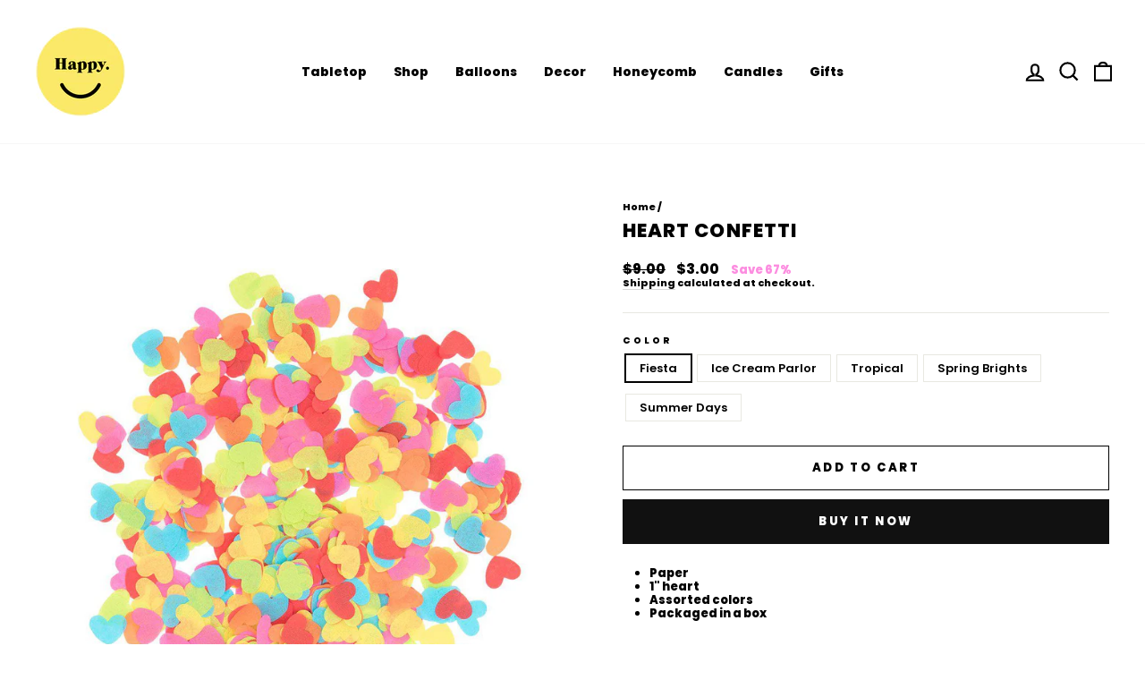

--- FILE ---
content_type: text/html; charset=utf-8
request_url: https://shophappyish.com/products/heart-confetti
body_size: 25329
content:
<!doctype html>
<html class="no-js" lang="en" dir="ltr">
<head>
  <meta charset="utf-8">
  <meta http-equiv="X-UA-Compatible" content="IE=edge,chrome=1">
  <meta name="viewport" content="width=device-width,initial-scale=1">
  <meta name="theme-color" content="#111111">
  <link rel="canonical" href="https://shophappyish.com/products/heart-confetti">
  <link rel="preconnect" href="https://cdn.shopify.com">
  <link rel="preconnect" href="https://fonts.shopifycdn.com">
  <link rel="dns-prefetch" href="https://productreviews.shopifycdn.com">
  <link rel="dns-prefetch" href="https://ajax.googleapis.com">
  <link rel="dns-prefetch" href="https://maps.googleapis.com">
  <link rel="dns-prefetch" href="https://maps.gstatic.com"><link rel="shortcut icon" href="//shophappyish.com/cdn/shop/files/FAE01287-8EE1-49BD-9C3F-D64A4B62FEC7_400x_2x_d63ca891-60e7-4c3e-ac38-6bcfcf665973_32x32.jpg?v=1656076216" type="image/png" /><title>Heart Confetti
&ndash; Oh Happy Day Shop
</title>
<meta name="description" content="Paper 1&quot; heart Assorted colors Packaged in a box"><meta property="og:site_name" content="Oh Happy Day Shop">
  <meta property="og:url" content="https://shophappyish.com/products/heart-confetti">
  <meta property="og:title" content="Heart Confetti">
  <meta property="og:type" content="product">
  <meta property="og:description" content="Paper 1&quot; heart Assorted colors Packaged in a box"><meta property="og:image" content="http://shophappyish.com/cdn/shop/products/OH18-pink-copper-heart-01.jpg?v=1624400294">
    <meta property="og:image:secure_url" content="https://shophappyish.com/cdn/shop/products/OH18-pink-copper-heart-01.jpg?v=1624400294">
    <meta property="og:image:width" content="1000">
    <meta property="og:image:height" content="1200"><meta name="twitter:site" content="@">
  <meta name="twitter:card" content="summary_large_image">
  <meta name="twitter:title" content="Heart Confetti">
  <meta name="twitter:description" content="Paper 1&quot; heart Assorted colors Packaged in a box">
<style data-shopify>@font-face {
  font-family: Poppins;
  font-weight: 800;
  font-style: normal;
  font-display: swap;
  src: url("//shophappyish.com/cdn/fonts/poppins/poppins_n8.580200d05bca09e2e0c6f4c922047c227dfa8e8c.woff2") format("woff2"),
       url("//shophappyish.com/cdn/fonts/poppins/poppins_n8.f4450f472fdcbe9e829f3583ebd559988f5a3d25.woff") format("woff");
}

  @font-face {
  font-family: Poppins;
  font-weight: 800;
  font-style: normal;
  font-display: swap;
  src: url("//shophappyish.com/cdn/fonts/poppins/poppins_n8.580200d05bca09e2e0c6f4c922047c227dfa8e8c.woff2") format("woff2"),
       url("//shophappyish.com/cdn/fonts/poppins/poppins_n8.f4450f472fdcbe9e829f3583ebd559988f5a3d25.woff") format("woff");
}


  @font-face {
  font-family: Poppins;
  font-weight: 600;
  font-style: normal;
  font-display: swap;
  src: url("//shophappyish.com/cdn/fonts/poppins/poppins_n6.aa29d4918bc243723d56b59572e18228ed0786f6.woff2") format("woff2"),
       url("//shophappyish.com/cdn/fonts/poppins/poppins_n6.5f815d845fe073750885d5b7e619ee00e8111208.woff") format("woff");
}

  @font-face {
  font-family: Poppins;
  font-weight: 800;
  font-style: italic;
  font-display: swap;
  src: url("//shophappyish.com/cdn/fonts/poppins/poppins_i8.55af7c89c62b8603457a34c5936ad3b39f67e29c.woff2") format("woff2"),
       url("//shophappyish.com/cdn/fonts/poppins/poppins_i8.1143b85f67a233999703c64471299cee6bc83160.woff") format("woff");
}

  @font-face {
  font-family: Poppins;
  font-weight: 600;
  font-style: italic;
  font-display: swap;
  src: url("//shophappyish.com/cdn/fonts/poppins/poppins_i6.bb8044d6203f492888d626dafda3c2999253e8e9.woff2") format("woff2"),
       url("//shophappyish.com/cdn/fonts/poppins/poppins_i6.e233dec1a61b1e7dead9f920159eda42280a02c3.woff") format("woff");
}

</style><link href="//shophappyish.com/cdn/shop/t/43/assets/theme.css?v=83020906787094284861707850694" rel="stylesheet" type="text/css" media="all" />
<style data-shopify>:root {
    --typeHeaderPrimary: Poppins;
    --typeHeaderFallback: sans-serif;
    --typeHeaderSize: 25px;
    --typeHeaderWeight: 800;
    --typeHeaderLineHeight: 0.9;
    --typeHeaderSpacing: 0.05em;

    --typeBasePrimary:Poppins;
    --typeBaseFallback:sans-serif;
    --typeBaseSize: 13px;
    --typeBaseWeight: 800;
    --typeBaseSpacing: 0.0em;
    --typeBaseLineHeight: 1.2;

    --typeCollectionTitle: 18px;

    --iconWeight: 5px;
    --iconLinecaps: miter;

    
      --buttonRadius: 0px;
    

    --colorGridOverlayOpacity: 0.1;
  }

  .placeholder-content {
    background-image: linear-gradient(100deg, #ffffff 40%, #f7f7f7 63%, #ffffff 79%);
  }</style><script>
    document.documentElement.className = document.documentElement.className.replace('no-js', 'js');

    window.theme = window.theme || {};
    theme.routes = {
      home: "/",
      cart: "/cart.js",
      cartPage: "/cart",
      cartAdd: "/cart/add.js",
      cartChange: "/cart/change.js",
      search: "/search"
    };
    theme.strings = {
      soldOut: "Sold Out",
      unavailable: "Unavailable",
      inStockLabel: "In stock, ready to ship",
      oneStockLabel: "Low stock - [count] item left",
      otherStockLabel: "Low stock - [count] items left",
      willNotShipUntil: "Ready to ship [date]",
      willBeInStockAfter: "Back in stock [date]",
      waitingForStock: "Inventory on the way",
      savePrice: "Save [saved_amount]",
      cartEmpty: "Your cart is currently empty.",
      cartTermsConfirmation: "You must agree with the terms and conditions of sales to check out",
      searchCollections: "Collections:",
      searchPages: "Pages:",
      searchArticles: "Articles:",
      productFrom: "from ",
    };
    theme.settings = {
      cartType: "drawer",
      isCustomerTemplate: false,
      moneyFormat: "${{amount}}",
      saveType: "percent",
      productImageSize: "square",
      productImageCover: true,
      predictiveSearch: true,
      predictiveSearchType: "product",
      predictiveSearchVendor: false,
      predictiveSearchPrice: false,
      quickView: true,
      themeName: 'Impulse',
      themeVersion: "7.0.0"
    };
  </script>

  <script>window.performance && window.performance.mark && window.performance.mark('shopify.content_for_header.start');</script><meta name="google-site-verification" content="gExvE4bzGtmvCm-8VNwb7sHMSW4xS1WEYBD-4BuRWFQ">
<meta id="shopify-digital-wallet" name="shopify-digital-wallet" content="/4892545/digital_wallets/dialog">
<meta name="shopify-checkout-api-token" content="4dc0d67308215fc27b935c65891f7621">
<meta id="in-context-paypal-metadata" data-shop-id="4892545" data-venmo-supported="true" data-environment="production" data-locale="en_US" data-paypal-v4="true" data-currency="USD">
<link rel="alternate" type="application/json+oembed" href="https://shophappyish.com/products/heart-confetti.oembed">
<script async="async" src="/checkouts/internal/preloads.js?locale=en-US"></script>
<link rel="preconnect" href="https://shop.app" crossorigin="anonymous">
<script async="async" src="https://shop.app/checkouts/internal/preloads.js?locale=en-US&shop_id=4892545" crossorigin="anonymous"></script>
<script id="apple-pay-shop-capabilities" type="application/json">{"shopId":4892545,"countryCode":"US","currencyCode":"USD","merchantCapabilities":["supports3DS"],"merchantId":"gid:\/\/shopify\/Shop\/4892545","merchantName":"Oh Happy Day Shop","requiredBillingContactFields":["postalAddress","email"],"requiredShippingContactFields":["postalAddress","email"],"shippingType":"shipping","supportedNetworks":["visa","masterCard","amex","discover","elo","jcb"],"total":{"type":"pending","label":"Oh Happy Day Shop","amount":"1.00"},"shopifyPaymentsEnabled":true,"supportsSubscriptions":true}</script>
<script id="shopify-features" type="application/json">{"accessToken":"4dc0d67308215fc27b935c65891f7621","betas":["rich-media-storefront-analytics"],"domain":"shophappyish.com","predictiveSearch":true,"shopId":4892545,"locale":"en"}</script>
<script>var Shopify = Shopify || {};
Shopify.shop = "ohhappyday.myshopify.com";
Shopify.locale = "en";
Shopify.currency = {"active":"USD","rate":"1.0"};
Shopify.country = "US";
Shopify.theme = {"name":"[dev] Impulse 7.0","id":123735572559,"schema_name":"Impulse","schema_version":"7.0.0","theme_store_id":857,"role":"main"};
Shopify.theme.handle = "null";
Shopify.theme.style = {"id":null,"handle":null};
Shopify.cdnHost = "shophappyish.com/cdn";
Shopify.routes = Shopify.routes || {};
Shopify.routes.root = "/";</script>
<script type="module">!function(o){(o.Shopify=o.Shopify||{}).modules=!0}(window);</script>
<script>!function(o){function n(){var o=[];function n(){o.push(Array.prototype.slice.apply(arguments))}return n.q=o,n}var t=o.Shopify=o.Shopify||{};t.loadFeatures=n(),t.autoloadFeatures=n()}(window);</script>
<script>
  window.ShopifyPay = window.ShopifyPay || {};
  window.ShopifyPay.apiHost = "shop.app\/pay";
  window.ShopifyPay.redirectState = null;
</script>
<script id="shop-js-analytics" type="application/json">{"pageType":"product"}</script>
<script defer="defer" async type="module" src="//shophappyish.com/cdn/shopifycloud/shop-js/modules/v2/client.init-shop-cart-sync_BT-GjEfc.en.esm.js"></script>
<script defer="defer" async type="module" src="//shophappyish.com/cdn/shopifycloud/shop-js/modules/v2/chunk.common_D58fp_Oc.esm.js"></script>
<script defer="defer" async type="module" src="//shophappyish.com/cdn/shopifycloud/shop-js/modules/v2/chunk.modal_xMitdFEc.esm.js"></script>
<script type="module">
  await import("//shophappyish.com/cdn/shopifycloud/shop-js/modules/v2/client.init-shop-cart-sync_BT-GjEfc.en.esm.js");
await import("//shophappyish.com/cdn/shopifycloud/shop-js/modules/v2/chunk.common_D58fp_Oc.esm.js");
await import("//shophappyish.com/cdn/shopifycloud/shop-js/modules/v2/chunk.modal_xMitdFEc.esm.js");

  window.Shopify.SignInWithShop?.initShopCartSync?.({"fedCMEnabled":true,"windoidEnabled":true});

</script>
<script defer="defer" async type="module" src="//shophappyish.com/cdn/shopifycloud/shop-js/modules/v2/client.payment-terms_Ci9AEqFq.en.esm.js"></script>
<script defer="defer" async type="module" src="//shophappyish.com/cdn/shopifycloud/shop-js/modules/v2/chunk.common_D58fp_Oc.esm.js"></script>
<script defer="defer" async type="module" src="//shophappyish.com/cdn/shopifycloud/shop-js/modules/v2/chunk.modal_xMitdFEc.esm.js"></script>
<script type="module">
  await import("//shophappyish.com/cdn/shopifycloud/shop-js/modules/v2/client.payment-terms_Ci9AEqFq.en.esm.js");
await import("//shophappyish.com/cdn/shopifycloud/shop-js/modules/v2/chunk.common_D58fp_Oc.esm.js");
await import("//shophappyish.com/cdn/shopifycloud/shop-js/modules/v2/chunk.modal_xMitdFEc.esm.js");

  
</script>
<script>
  window.Shopify = window.Shopify || {};
  if (!window.Shopify.featureAssets) window.Shopify.featureAssets = {};
  window.Shopify.featureAssets['shop-js'] = {"shop-cart-sync":["modules/v2/client.shop-cart-sync_DZOKe7Ll.en.esm.js","modules/v2/chunk.common_D58fp_Oc.esm.js","modules/v2/chunk.modal_xMitdFEc.esm.js"],"init-fed-cm":["modules/v2/client.init-fed-cm_B6oLuCjv.en.esm.js","modules/v2/chunk.common_D58fp_Oc.esm.js","modules/v2/chunk.modal_xMitdFEc.esm.js"],"shop-cash-offers":["modules/v2/client.shop-cash-offers_D2sdYoxE.en.esm.js","modules/v2/chunk.common_D58fp_Oc.esm.js","modules/v2/chunk.modal_xMitdFEc.esm.js"],"shop-login-button":["modules/v2/client.shop-login-button_QeVjl5Y3.en.esm.js","modules/v2/chunk.common_D58fp_Oc.esm.js","modules/v2/chunk.modal_xMitdFEc.esm.js"],"pay-button":["modules/v2/client.pay-button_DXTOsIq6.en.esm.js","modules/v2/chunk.common_D58fp_Oc.esm.js","modules/v2/chunk.modal_xMitdFEc.esm.js"],"shop-button":["modules/v2/client.shop-button_DQZHx9pm.en.esm.js","modules/v2/chunk.common_D58fp_Oc.esm.js","modules/v2/chunk.modal_xMitdFEc.esm.js"],"avatar":["modules/v2/client.avatar_BTnouDA3.en.esm.js"],"init-windoid":["modules/v2/client.init-windoid_CR1B-cfM.en.esm.js","modules/v2/chunk.common_D58fp_Oc.esm.js","modules/v2/chunk.modal_xMitdFEc.esm.js"],"init-shop-for-new-customer-accounts":["modules/v2/client.init-shop-for-new-customer-accounts_C_vY_xzh.en.esm.js","modules/v2/client.shop-login-button_QeVjl5Y3.en.esm.js","modules/v2/chunk.common_D58fp_Oc.esm.js","modules/v2/chunk.modal_xMitdFEc.esm.js"],"init-shop-email-lookup-coordinator":["modules/v2/client.init-shop-email-lookup-coordinator_BI7n9ZSv.en.esm.js","modules/v2/chunk.common_D58fp_Oc.esm.js","modules/v2/chunk.modal_xMitdFEc.esm.js"],"init-shop-cart-sync":["modules/v2/client.init-shop-cart-sync_BT-GjEfc.en.esm.js","modules/v2/chunk.common_D58fp_Oc.esm.js","modules/v2/chunk.modal_xMitdFEc.esm.js"],"shop-toast-manager":["modules/v2/client.shop-toast-manager_DiYdP3xc.en.esm.js","modules/v2/chunk.common_D58fp_Oc.esm.js","modules/v2/chunk.modal_xMitdFEc.esm.js"],"init-customer-accounts":["modules/v2/client.init-customer-accounts_D9ZNqS-Q.en.esm.js","modules/v2/client.shop-login-button_QeVjl5Y3.en.esm.js","modules/v2/chunk.common_D58fp_Oc.esm.js","modules/v2/chunk.modal_xMitdFEc.esm.js"],"init-customer-accounts-sign-up":["modules/v2/client.init-customer-accounts-sign-up_iGw4briv.en.esm.js","modules/v2/client.shop-login-button_QeVjl5Y3.en.esm.js","modules/v2/chunk.common_D58fp_Oc.esm.js","modules/v2/chunk.modal_xMitdFEc.esm.js"],"shop-follow-button":["modules/v2/client.shop-follow-button_CqMgW2wH.en.esm.js","modules/v2/chunk.common_D58fp_Oc.esm.js","modules/v2/chunk.modal_xMitdFEc.esm.js"],"checkout-modal":["modules/v2/client.checkout-modal_xHeaAweL.en.esm.js","modules/v2/chunk.common_D58fp_Oc.esm.js","modules/v2/chunk.modal_xMitdFEc.esm.js"],"shop-login":["modules/v2/client.shop-login_D91U-Q7h.en.esm.js","modules/v2/chunk.common_D58fp_Oc.esm.js","modules/v2/chunk.modal_xMitdFEc.esm.js"],"lead-capture":["modules/v2/client.lead-capture_BJmE1dJe.en.esm.js","modules/v2/chunk.common_D58fp_Oc.esm.js","modules/v2/chunk.modal_xMitdFEc.esm.js"],"payment-terms":["modules/v2/client.payment-terms_Ci9AEqFq.en.esm.js","modules/v2/chunk.common_D58fp_Oc.esm.js","modules/v2/chunk.modal_xMitdFEc.esm.js"]};
</script>
<script>(function() {
  var isLoaded = false;
  function asyncLoad() {
    if (isLoaded) return;
    isLoaded = true;
    var urls = ["https:\/\/static.klaviyo.com\/onsite\/js\/klaviyo.js?company_id=HCabmE\u0026shop=ohhappyday.myshopify.com"];
    for (var i = 0; i < urls.length; i++) {
      var s = document.createElement('script');
      s.type = 'text/javascript';
      s.async = true;
      s.src = urls[i];
      var x = document.getElementsByTagName('script')[0];
      x.parentNode.insertBefore(s, x);
    }
  };
  if(window.attachEvent) {
    window.attachEvent('onload', asyncLoad);
  } else {
    window.addEventListener('load', asyncLoad, false);
  }
})();</script>
<script id="__st">var __st={"a":4892545,"offset":-28800,"reqid":"6ed1f227-6363-4902-bfd9-afee79784805-1769229915","pageurl":"shophappyish.com\/products\/heart-confetti","u":"5efafb779a13","p":"product","rtyp":"product","rid":1295569322057};</script>
<script>window.ShopifyPaypalV4VisibilityTracking = true;</script>
<script id="captcha-bootstrap">!function(){'use strict';const t='contact',e='account',n='new_comment',o=[[t,t],['blogs',n],['comments',n],[t,'customer']],c=[[e,'customer_login'],[e,'guest_login'],[e,'recover_customer_password'],[e,'create_customer']],r=t=>t.map((([t,e])=>`form[action*='/${t}']:not([data-nocaptcha='true']) input[name='form_type'][value='${e}']`)).join(','),a=t=>()=>t?[...document.querySelectorAll(t)].map((t=>t.form)):[];function s(){const t=[...o],e=r(t);return a(e)}const i='password',u='form_key',d=['recaptcha-v3-token','g-recaptcha-response','h-captcha-response',i],f=()=>{try{return window.sessionStorage}catch{return}},m='__shopify_v',_=t=>t.elements[u];function p(t,e,n=!1){try{const o=window.sessionStorage,c=JSON.parse(o.getItem(e)),{data:r}=function(t){const{data:e,action:n}=t;return t[m]||n?{data:e,action:n}:{data:t,action:n}}(c);for(const[e,n]of Object.entries(r))t.elements[e]&&(t.elements[e].value=n);n&&o.removeItem(e)}catch(o){console.error('form repopulation failed',{error:o})}}const l='form_type',E='cptcha';function T(t){t.dataset[E]=!0}const w=window,h=w.document,L='Shopify',v='ce_forms',y='captcha';let A=!1;((t,e)=>{const n=(g='f06e6c50-85a8-45c8-87d0-21a2b65856fe',I='https://cdn.shopify.com/shopifycloud/storefront-forms-hcaptcha/ce_storefront_forms_captcha_hcaptcha.v1.5.2.iife.js',D={infoText:'Protected by hCaptcha',privacyText:'Privacy',termsText:'Terms'},(t,e,n)=>{const o=w[L][v],c=o.bindForm;if(c)return c(t,g,e,D).then(n);var r;o.q.push([[t,g,e,D],n]),r=I,A||(h.body.append(Object.assign(h.createElement('script'),{id:'captcha-provider',async:!0,src:r})),A=!0)});var g,I,D;w[L]=w[L]||{},w[L][v]=w[L][v]||{},w[L][v].q=[],w[L][y]=w[L][y]||{},w[L][y].protect=function(t,e){n(t,void 0,e),T(t)},Object.freeze(w[L][y]),function(t,e,n,w,h,L){const[v,y,A,g]=function(t,e,n){const i=e?o:[],u=t?c:[],d=[...i,...u],f=r(d),m=r(i),_=r(d.filter((([t,e])=>n.includes(e))));return[a(f),a(m),a(_),s()]}(w,h,L),I=t=>{const e=t.target;return e instanceof HTMLFormElement?e:e&&e.form},D=t=>v().includes(t);t.addEventListener('submit',(t=>{const e=I(t);if(!e)return;const n=D(e)&&!e.dataset.hcaptchaBound&&!e.dataset.recaptchaBound,o=_(e),c=g().includes(e)&&(!o||!o.value);(n||c)&&t.preventDefault(),c&&!n&&(function(t){try{if(!f())return;!function(t){const e=f();if(!e)return;const n=_(t);if(!n)return;const o=n.value;o&&e.removeItem(o)}(t);const e=Array.from(Array(32),(()=>Math.random().toString(36)[2])).join('');!function(t,e){_(t)||t.append(Object.assign(document.createElement('input'),{type:'hidden',name:u})),t.elements[u].value=e}(t,e),function(t,e){const n=f();if(!n)return;const o=[...t.querySelectorAll(`input[type='${i}']`)].map((({name:t})=>t)),c=[...d,...o],r={};for(const[a,s]of new FormData(t).entries())c.includes(a)||(r[a]=s);n.setItem(e,JSON.stringify({[m]:1,action:t.action,data:r}))}(t,e)}catch(e){console.error('failed to persist form',e)}}(e),e.submit())}));const S=(t,e)=>{t&&!t.dataset[E]&&(n(t,e.some((e=>e===t))),T(t))};for(const o of['focusin','change'])t.addEventListener(o,(t=>{const e=I(t);D(e)&&S(e,y())}));const B=e.get('form_key'),M=e.get(l),P=B&&M;t.addEventListener('DOMContentLoaded',(()=>{const t=y();if(P)for(const e of t)e.elements[l].value===M&&p(e,B);[...new Set([...A(),...v().filter((t=>'true'===t.dataset.shopifyCaptcha))])].forEach((e=>S(e,t)))}))}(h,new URLSearchParams(w.location.search),n,t,e,['guest_login'])})(!0,!1)}();</script>
<script integrity="sha256-4kQ18oKyAcykRKYeNunJcIwy7WH5gtpwJnB7kiuLZ1E=" data-source-attribution="shopify.loadfeatures" defer="defer" src="//shophappyish.com/cdn/shopifycloud/storefront/assets/storefront/load_feature-a0a9edcb.js" crossorigin="anonymous"></script>
<script crossorigin="anonymous" defer="defer" src="//shophappyish.com/cdn/shopifycloud/storefront/assets/shopify_pay/storefront-65b4c6d7.js?v=20250812"></script>
<script data-source-attribution="shopify.dynamic_checkout.dynamic.init">var Shopify=Shopify||{};Shopify.PaymentButton=Shopify.PaymentButton||{isStorefrontPortableWallets:!0,init:function(){window.Shopify.PaymentButton.init=function(){};var t=document.createElement("script");t.src="https://shophappyish.com/cdn/shopifycloud/portable-wallets/latest/portable-wallets.en.js",t.type="module",document.head.appendChild(t)}};
</script>
<script data-source-attribution="shopify.dynamic_checkout.buyer_consent">
  function portableWalletsHideBuyerConsent(e){var t=document.getElementById("shopify-buyer-consent"),n=document.getElementById("shopify-subscription-policy-button");t&&n&&(t.classList.add("hidden"),t.setAttribute("aria-hidden","true"),n.removeEventListener("click",e))}function portableWalletsShowBuyerConsent(e){var t=document.getElementById("shopify-buyer-consent"),n=document.getElementById("shopify-subscription-policy-button");t&&n&&(t.classList.remove("hidden"),t.removeAttribute("aria-hidden"),n.addEventListener("click",e))}window.Shopify?.PaymentButton&&(window.Shopify.PaymentButton.hideBuyerConsent=portableWalletsHideBuyerConsent,window.Shopify.PaymentButton.showBuyerConsent=portableWalletsShowBuyerConsent);
</script>
<script>
  function portableWalletsCleanup(e){e&&e.src&&console.error("Failed to load portable wallets script "+e.src);var t=document.querySelectorAll("shopify-accelerated-checkout .shopify-payment-button__skeleton, shopify-accelerated-checkout-cart .wallet-cart-button__skeleton"),e=document.getElementById("shopify-buyer-consent");for(let e=0;e<t.length;e++)t[e].remove();e&&e.remove()}function portableWalletsNotLoadedAsModule(e){e instanceof ErrorEvent&&"string"==typeof e.message&&e.message.includes("import.meta")&&"string"==typeof e.filename&&e.filename.includes("portable-wallets")&&(window.removeEventListener("error",portableWalletsNotLoadedAsModule),window.Shopify.PaymentButton.failedToLoad=e,"loading"===document.readyState?document.addEventListener("DOMContentLoaded",window.Shopify.PaymentButton.init):window.Shopify.PaymentButton.init())}window.addEventListener("error",portableWalletsNotLoadedAsModule);
</script>

<script type="module" src="https://shophappyish.com/cdn/shopifycloud/portable-wallets/latest/portable-wallets.en.js" onError="portableWalletsCleanup(this)" crossorigin="anonymous"></script>
<script nomodule>
  document.addEventListener("DOMContentLoaded", portableWalletsCleanup);
</script>

<script id='scb4127' type='text/javascript' async='' src='https://shophappyish.com/cdn/shopifycloud/privacy-banner/storefront-banner.js'></script><link id="shopify-accelerated-checkout-styles" rel="stylesheet" media="screen" href="https://shophappyish.com/cdn/shopifycloud/portable-wallets/latest/accelerated-checkout-backwards-compat.css" crossorigin="anonymous">
<style id="shopify-accelerated-checkout-cart">
        #shopify-buyer-consent {
  margin-top: 1em;
  display: inline-block;
  width: 100%;
}

#shopify-buyer-consent.hidden {
  display: none;
}

#shopify-subscription-policy-button {
  background: none;
  border: none;
  padding: 0;
  text-decoration: underline;
  font-size: inherit;
  cursor: pointer;
}

#shopify-subscription-policy-button::before {
  box-shadow: none;
}

      </style>

<script>window.performance && window.performance.mark && window.performance.mark('shopify.content_for_header.end');</script>

  <script src="//shophappyish.com/cdn/shop/t/43/assets/vendor-scripts-v11.js?v=37008510665465927001666633041" defer="defer"></script><link rel="stylesheet" href="//shophappyish.com/cdn/shop/t/43/assets/country-flags.css"><script src="//shophappyish.com/cdn/shop/t/43/assets/theme.js?v=130153945661256627671667327156" defer="defer"></script>
  <link href="//shophappyish.com/cdn/shop/t/43/assets/slick.css?v=98340474046176884051665844747" rel="stylesheet" type="text/css" media="all" />
  <link href="//shophappyish.com/cdn/shop/t/43/assets/slick-theme.css?v=39064554228187772091707850694" rel="stylesheet" type="text/css" media="all" />
<!-- BEGIN app block: shopify://apps/klaviyo-email-marketing-sms/blocks/klaviyo-onsite-embed/2632fe16-c075-4321-a88b-50b567f42507 -->















  <script>
    window.klaviyoReviewsProductDesignMode = false
  </script>







<!-- END app block --><link href="https://monorail-edge.shopifysvc.com" rel="dns-prefetch">
<script>(function(){if ("sendBeacon" in navigator && "performance" in window) {try {var session_token_from_headers = performance.getEntriesByType('navigation')[0].serverTiming.find(x => x.name == '_s').description;} catch {var session_token_from_headers = undefined;}var session_cookie_matches = document.cookie.match(/_shopify_s=([^;]*)/);var session_token_from_cookie = session_cookie_matches && session_cookie_matches.length === 2 ? session_cookie_matches[1] : "";var session_token = session_token_from_headers || session_token_from_cookie || "";function handle_abandonment_event(e) {var entries = performance.getEntries().filter(function(entry) {return /monorail-edge.shopifysvc.com/.test(entry.name);});if (!window.abandonment_tracked && entries.length === 0) {window.abandonment_tracked = true;var currentMs = Date.now();var navigation_start = performance.timing.navigationStart;var payload = {shop_id: 4892545,url: window.location.href,navigation_start,duration: currentMs - navigation_start,session_token,page_type: "product"};window.navigator.sendBeacon("https://monorail-edge.shopifysvc.com/v1/produce", JSON.stringify({schema_id: "online_store_buyer_site_abandonment/1.1",payload: payload,metadata: {event_created_at_ms: currentMs,event_sent_at_ms: currentMs}}));}}window.addEventListener('pagehide', handle_abandonment_event);}}());</script>
<script id="web-pixels-manager-setup">(function e(e,d,r,n,o){if(void 0===o&&(o={}),!Boolean(null===(a=null===(i=window.Shopify)||void 0===i?void 0:i.analytics)||void 0===a?void 0:a.replayQueue)){var i,a;window.Shopify=window.Shopify||{};var t=window.Shopify;t.analytics=t.analytics||{};var s=t.analytics;s.replayQueue=[],s.publish=function(e,d,r){return s.replayQueue.push([e,d,r]),!0};try{self.performance.mark("wpm:start")}catch(e){}var l=function(){var e={modern:/Edge?\/(1{2}[4-9]|1[2-9]\d|[2-9]\d{2}|\d{4,})\.\d+(\.\d+|)|Firefox\/(1{2}[4-9]|1[2-9]\d|[2-9]\d{2}|\d{4,})\.\d+(\.\d+|)|Chrom(ium|e)\/(9{2}|\d{3,})\.\d+(\.\d+|)|(Maci|X1{2}).+ Version\/(15\.\d+|(1[6-9]|[2-9]\d|\d{3,})\.\d+)([,.]\d+|)( \(\w+\)|)( Mobile\/\w+|) Safari\/|Chrome.+OPR\/(9{2}|\d{3,})\.\d+\.\d+|(CPU[ +]OS|iPhone[ +]OS|CPU[ +]iPhone|CPU IPhone OS|CPU iPad OS)[ +]+(15[._]\d+|(1[6-9]|[2-9]\d|\d{3,})[._]\d+)([._]\d+|)|Android:?[ /-](13[3-9]|1[4-9]\d|[2-9]\d{2}|\d{4,})(\.\d+|)(\.\d+|)|Android.+Firefox\/(13[5-9]|1[4-9]\d|[2-9]\d{2}|\d{4,})\.\d+(\.\d+|)|Android.+Chrom(ium|e)\/(13[3-9]|1[4-9]\d|[2-9]\d{2}|\d{4,})\.\d+(\.\d+|)|SamsungBrowser\/([2-9]\d|\d{3,})\.\d+/,legacy:/Edge?\/(1[6-9]|[2-9]\d|\d{3,})\.\d+(\.\d+|)|Firefox\/(5[4-9]|[6-9]\d|\d{3,})\.\d+(\.\d+|)|Chrom(ium|e)\/(5[1-9]|[6-9]\d|\d{3,})\.\d+(\.\d+|)([\d.]+$|.*Safari\/(?![\d.]+ Edge\/[\d.]+$))|(Maci|X1{2}).+ Version\/(10\.\d+|(1[1-9]|[2-9]\d|\d{3,})\.\d+)([,.]\d+|)( \(\w+\)|)( Mobile\/\w+|) Safari\/|Chrome.+OPR\/(3[89]|[4-9]\d|\d{3,})\.\d+\.\d+|(CPU[ +]OS|iPhone[ +]OS|CPU[ +]iPhone|CPU IPhone OS|CPU iPad OS)[ +]+(10[._]\d+|(1[1-9]|[2-9]\d|\d{3,})[._]\d+)([._]\d+|)|Android:?[ /-](13[3-9]|1[4-9]\d|[2-9]\d{2}|\d{4,})(\.\d+|)(\.\d+|)|Mobile Safari.+OPR\/([89]\d|\d{3,})\.\d+\.\d+|Android.+Firefox\/(13[5-9]|1[4-9]\d|[2-9]\d{2}|\d{4,})\.\d+(\.\d+|)|Android.+Chrom(ium|e)\/(13[3-9]|1[4-9]\d|[2-9]\d{2}|\d{4,})\.\d+(\.\d+|)|Android.+(UC? ?Browser|UCWEB|U3)[ /]?(15\.([5-9]|\d{2,})|(1[6-9]|[2-9]\d|\d{3,})\.\d+)\.\d+|SamsungBrowser\/(5\.\d+|([6-9]|\d{2,})\.\d+)|Android.+MQ{2}Browser\/(14(\.(9|\d{2,})|)|(1[5-9]|[2-9]\d|\d{3,})(\.\d+|))(\.\d+|)|K[Aa][Ii]OS\/(3\.\d+|([4-9]|\d{2,})\.\d+)(\.\d+|)/},d=e.modern,r=e.legacy,n=navigator.userAgent;return n.match(d)?"modern":n.match(r)?"legacy":"unknown"}(),u="modern"===l?"modern":"legacy",c=(null!=n?n:{modern:"",legacy:""})[u],f=function(e){return[e.baseUrl,"/wpm","/b",e.hashVersion,"modern"===e.buildTarget?"m":"l",".js"].join("")}({baseUrl:d,hashVersion:r,buildTarget:u}),m=function(e){var d=e.version,r=e.bundleTarget,n=e.surface,o=e.pageUrl,i=e.monorailEndpoint;return{emit:function(e){var a=e.status,t=e.errorMsg,s=(new Date).getTime(),l=JSON.stringify({metadata:{event_sent_at_ms:s},events:[{schema_id:"web_pixels_manager_load/3.1",payload:{version:d,bundle_target:r,page_url:o,status:a,surface:n,error_msg:t},metadata:{event_created_at_ms:s}}]});if(!i)return console&&console.warn&&console.warn("[Web Pixels Manager] No Monorail endpoint provided, skipping logging."),!1;try{return self.navigator.sendBeacon.bind(self.navigator)(i,l)}catch(e){}var u=new XMLHttpRequest;try{return u.open("POST",i,!0),u.setRequestHeader("Content-Type","text/plain"),u.send(l),!0}catch(e){return console&&console.warn&&console.warn("[Web Pixels Manager] Got an unhandled error while logging to Monorail."),!1}}}}({version:r,bundleTarget:l,surface:e.surface,pageUrl:self.location.href,monorailEndpoint:e.monorailEndpoint});try{o.browserTarget=l,function(e){var d=e.src,r=e.async,n=void 0===r||r,o=e.onload,i=e.onerror,a=e.sri,t=e.scriptDataAttributes,s=void 0===t?{}:t,l=document.createElement("script"),u=document.querySelector("head"),c=document.querySelector("body");if(l.async=n,l.src=d,a&&(l.integrity=a,l.crossOrigin="anonymous"),s)for(var f in s)if(Object.prototype.hasOwnProperty.call(s,f))try{l.dataset[f]=s[f]}catch(e){}if(o&&l.addEventListener("load",o),i&&l.addEventListener("error",i),u)u.appendChild(l);else{if(!c)throw new Error("Did not find a head or body element to append the script");c.appendChild(l)}}({src:f,async:!0,onload:function(){if(!function(){var e,d;return Boolean(null===(d=null===(e=window.Shopify)||void 0===e?void 0:e.analytics)||void 0===d?void 0:d.initialized)}()){var d=window.webPixelsManager.init(e)||void 0;if(d){var r=window.Shopify.analytics;r.replayQueue.forEach((function(e){var r=e[0],n=e[1],o=e[2];d.publishCustomEvent(r,n,o)})),r.replayQueue=[],r.publish=d.publishCustomEvent,r.visitor=d.visitor,r.initialized=!0}}},onerror:function(){return m.emit({status:"failed",errorMsg:"".concat(f," has failed to load")})},sri:function(e){var d=/^sha384-[A-Za-z0-9+/=]+$/;return"string"==typeof e&&d.test(e)}(c)?c:"",scriptDataAttributes:o}),m.emit({status:"loading"})}catch(e){m.emit({status:"failed",errorMsg:(null==e?void 0:e.message)||"Unknown error"})}}})({shopId: 4892545,storefrontBaseUrl: "https://shophappyish.com",extensionsBaseUrl: "https://extensions.shopifycdn.com/cdn/shopifycloud/web-pixels-manager",monorailEndpoint: "https://monorail-edge.shopifysvc.com/unstable/produce_batch",surface: "storefront-renderer",enabledBetaFlags: ["2dca8a86"],webPixelsConfigList: [{"id":"335347791","configuration":"{\"config\":\"{\\\"pixel_id\\\":\\\"G-H5HBDEFVRM\\\",\\\"target_country\\\":\\\"US\\\",\\\"gtag_events\\\":[{\\\"type\\\":\\\"begin_checkout\\\",\\\"action_label\\\":\\\"G-H5HBDEFVRM\\\"},{\\\"type\\\":\\\"search\\\",\\\"action_label\\\":\\\"G-H5HBDEFVRM\\\"},{\\\"type\\\":\\\"view_item\\\",\\\"action_label\\\":[\\\"G-H5HBDEFVRM\\\",\\\"MC-C5YHV7RC2Q\\\"]},{\\\"type\\\":\\\"purchase\\\",\\\"action_label\\\":[\\\"G-H5HBDEFVRM\\\",\\\"MC-C5YHV7RC2Q\\\"]},{\\\"type\\\":\\\"page_view\\\",\\\"action_label\\\":[\\\"G-H5HBDEFVRM\\\",\\\"MC-C5YHV7RC2Q\\\"]},{\\\"type\\\":\\\"add_payment_info\\\",\\\"action_label\\\":\\\"G-H5HBDEFVRM\\\"},{\\\"type\\\":\\\"add_to_cart\\\",\\\"action_label\\\":\\\"G-H5HBDEFVRM\\\"}],\\\"enable_monitoring_mode\\\":false}\"}","eventPayloadVersion":"v1","runtimeContext":"OPEN","scriptVersion":"b2a88bafab3e21179ed38636efcd8a93","type":"APP","apiClientId":1780363,"privacyPurposes":[],"dataSharingAdjustments":{"protectedCustomerApprovalScopes":["read_customer_address","read_customer_email","read_customer_name","read_customer_personal_data","read_customer_phone"]}},{"id":"shopify-app-pixel","configuration":"{}","eventPayloadVersion":"v1","runtimeContext":"STRICT","scriptVersion":"0450","apiClientId":"shopify-pixel","type":"APP","privacyPurposes":["ANALYTICS","MARKETING"]},{"id":"shopify-custom-pixel","eventPayloadVersion":"v1","runtimeContext":"LAX","scriptVersion":"0450","apiClientId":"shopify-pixel","type":"CUSTOM","privacyPurposes":["ANALYTICS","MARKETING"]}],isMerchantRequest: false,initData: {"shop":{"name":"Oh Happy Day Shop","paymentSettings":{"currencyCode":"USD"},"myshopifyDomain":"ohhappyday.myshopify.com","countryCode":"US","storefrontUrl":"https:\/\/shophappyish.com"},"customer":null,"cart":null,"checkout":null,"productVariants":[{"price":{"amount":3.0,"currencyCode":"USD"},"product":{"title":"Heart Confetti","vendor":"Wants and Wishes","id":"1295569322057","untranslatedTitle":"Heart Confetti","url":"\/products\/heart-confetti","type":""},"id":"12073320677449","image":{"src":"\/\/shophappyish.com\/cdn\/shop\/products\/OH18-Multi-red-hearts-01.jpg?v=1624400299"},"sku":"PD00673","title":"Fiesta","untranslatedTitle":"Fiesta"},{"price":{"amount":3.0,"currencyCode":"USD"},"product":{"title":"Heart Confetti","vendor":"Wants and Wishes","id":"1295569322057","untranslatedTitle":"Heart Confetti","url":"\/products\/heart-confetti","type":""},"id":"12073320579145","image":{"src":"\/\/shophappyish.com\/cdn\/shop\/products\/OH18-pastel-heart-01.jpg?v=1624400301"},"sku":"PD00648","title":"Ice Cream Parlor","untranslatedTitle":"Ice Cream Parlor"},{"price":{"amount":3.0,"currencyCode":"USD"},"product":{"title":"Heart Confetti","vendor":"Wants and Wishes","id":"1295569322057","untranslatedTitle":"Heart Confetti","url":"\/products\/heart-confetti","type":""},"id":"12073320710217","image":{"src":"\/\/shophappyish.com\/cdn\/shop\/products\/OH18-greens-hearts-01.jpg?v=1624400303"},"sku":"PD00663","title":"Tropical","untranslatedTitle":"Tropical"},{"price":{"amount":3.0,"currencyCode":"USD"},"product":{"title":"Heart Confetti","vendor":"Wants and Wishes","id":"1295569322057","untranslatedTitle":"Heart Confetti","url":"\/products\/heart-confetti","type":""},"id":"12073320742985","image":{"src":"\/\/shophappyish.com\/cdn\/shop\/products\/OH18-multi-heart-01.jpg?v=1624400305"},"sku":"PD00668","title":"Spring Brights","untranslatedTitle":"Spring Brights"},{"price":{"amount":3.0,"currencyCode":"USD"},"product":{"title":"Heart Confetti","vendor":"Wants and Wishes","id":"1295569322057","untranslatedTitle":"Heart Confetti","url":"\/products\/heart-confetti","type":""},"id":"39744581271631","image":{"src":"\/\/shophappyish.com\/cdn\/shop\/products\/OH18-multiorange-heart-01.jpg?v=1624400302"},"sku":"PDRHCSM876","title":"Summer Days","untranslatedTitle":"Summer Days"}],"purchasingCompany":null},},"https://shophappyish.com/cdn","fcfee988w5aeb613cpc8e4bc33m6693e112",{"modern":"","legacy":""},{"shopId":"4892545","storefrontBaseUrl":"https:\/\/shophappyish.com","extensionBaseUrl":"https:\/\/extensions.shopifycdn.com\/cdn\/shopifycloud\/web-pixels-manager","surface":"storefront-renderer","enabledBetaFlags":"[\"2dca8a86\"]","isMerchantRequest":"false","hashVersion":"fcfee988w5aeb613cpc8e4bc33m6693e112","publish":"custom","events":"[[\"page_viewed\",{}],[\"product_viewed\",{\"productVariant\":{\"price\":{\"amount\":3.0,\"currencyCode\":\"USD\"},\"product\":{\"title\":\"Heart Confetti\",\"vendor\":\"Wants and Wishes\",\"id\":\"1295569322057\",\"untranslatedTitle\":\"Heart Confetti\",\"url\":\"\/products\/heart-confetti\",\"type\":\"\"},\"id\":\"12073320677449\",\"image\":{\"src\":\"\/\/shophappyish.com\/cdn\/shop\/products\/OH18-Multi-red-hearts-01.jpg?v=1624400299\"},\"sku\":\"PD00673\",\"title\":\"Fiesta\",\"untranslatedTitle\":\"Fiesta\"}}]]"});</script><script>
  window.ShopifyAnalytics = window.ShopifyAnalytics || {};
  window.ShopifyAnalytics.meta = window.ShopifyAnalytics.meta || {};
  window.ShopifyAnalytics.meta.currency = 'USD';
  var meta = {"product":{"id":1295569322057,"gid":"gid:\/\/shopify\/Product\/1295569322057","vendor":"Wants and Wishes","type":"","handle":"heart-confetti","variants":[{"id":12073320677449,"price":300,"name":"Heart Confetti - Fiesta","public_title":"Fiesta","sku":"PD00673"},{"id":12073320579145,"price":300,"name":"Heart Confetti - Ice Cream Parlor","public_title":"Ice Cream Parlor","sku":"PD00648"},{"id":12073320710217,"price":300,"name":"Heart Confetti - Tropical","public_title":"Tropical","sku":"PD00663"},{"id":12073320742985,"price":300,"name":"Heart Confetti - Spring Brights","public_title":"Spring Brights","sku":"PD00668"},{"id":39744581271631,"price":300,"name":"Heart Confetti - Summer Days","public_title":"Summer Days","sku":"PDRHCSM876"}],"remote":false},"page":{"pageType":"product","resourceType":"product","resourceId":1295569322057,"requestId":"6ed1f227-6363-4902-bfd9-afee79784805-1769229915"}};
  for (var attr in meta) {
    window.ShopifyAnalytics.meta[attr] = meta[attr];
  }
</script>
<script class="analytics">
  (function () {
    var customDocumentWrite = function(content) {
      var jquery = null;

      if (window.jQuery) {
        jquery = window.jQuery;
      } else if (window.Checkout && window.Checkout.$) {
        jquery = window.Checkout.$;
      }

      if (jquery) {
        jquery('body').append(content);
      }
    };

    var hasLoggedConversion = function(token) {
      if (token) {
        return document.cookie.indexOf('loggedConversion=' + token) !== -1;
      }
      return false;
    }

    var setCookieIfConversion = function(token) {
      if (token) {
        var twoMonthsFromNow = new Date(Date.now());
        twoMonthsFromNow.setMonth(twoMonthsFromNow.getMonth() + 2);

        document.cookie = 'loggedConversion=' + token + '; expires=' + twoMonthsFromNow;
      }
    }

    var trekkie = window.ShopifyAnalytics.lib = window.trekkie = window.trekkie || [];
    if (trekkie.integrations) {
      return;
    }
    trekkie.methods = [
      'identify',
      'page',
      'ready',
      'track',
      'trackForm',
      'trackLink'
    ];
    trekkie.factory = function(method) {
      return function() {
        var args = Array.prototype.slice.call(arguments);
        args.unshift(method);
        trekkie.push(args);
        return trekkie;
      };
    };
    for (var i = 0; i < trekkie.methods.length; i++) {
      var key = trekkie.methods[i];
      trekkie[key] = trekkie.factory(key);
    }
    trekkie.load = function(config) {
      trekkie.config = config || {};
      trekkie.config.initialDocumentCookie = document.cookie;
      var first = document.getElementsByTagName('script')[0];
      var script = document.createElement('script');
      script.type = 'text/javascript';
      script.onerror = function(e) {
        var scriptFallback = document.createElement('script');
        scriptFallback.type = 'text/javascript';
        scriptFallback.onerror = function(error) {
                var Monorail = {
      produce: function produce(monorailDomain, schemaId, payload) {
        var currentMs = new Date().getTime();
        var event = {
          schema_id: schemaId,
          payload: payload,
          metadata: {
            event_created_at_ms: currentMs,
            event_sent_at_ms: currentMs
          }
        };
        return Monorail.sendRequest("https://" + monorailDomain + "/v1/produce", JSON.stringify(event));
      },
      sendRequest: function sendRequest(endpointUrl, payload) {
        // Try the sendBeacon API
        if (window && window.navigator && typeof window.navigator.sendBeacon === 'function' && typeof window.Blob === 'function' && !Monorail.isIos12()) {
          var blobData = new window.Blob([payload], {
            type: 'text/plain'
          });

          if (window.navigator.sendBeacon(endpointUrl, blobData)) {
            return true;
          } // sendBeacon was not successful

        } // XHR beacon

        var xhr = new XMLHttpRequest();

        try {
          xhr.open('POST', endpointUrl);
          xhr.setRequestHeader('Content-Type', 'text/plain');
          xhr.send(payload);
        } catch (e) {
          console.log(e);
        }

        return false;
      },
      isIos12: function isIos12() {
        return window.navigator.userAgent.lastIndexOf('iPhone; CPU iPhone OS 12_') !== -1 || window.navigator.userAgent.lastIndexOf('iPad; CPU OS 12_') !== -1;
      }
    };
    Monorail.produce('monorail-edge.shopifysvc.com',
      'trekkie_storefront_load_errors/1.1',
      {shop_id: 4892545,
      theme_id: 123735572559,
      app_name: "storefront",
      context_url: window.location.href,
      source_url: "//shophappyish.com/cdn/s/trekkie.storefront.8d95595f799fbf7e1d32231b9a28fd43b70c67d3.min.js"});

        };
        scriptFallback.async = true;
        scriptFallback.src = '//shophappyish.com/cdn/s/trekkie.storefront.8d95595f799fbf7e1d32231b9a28fd43b70c67d3.min.js';
        first.parentNode.insertBefore(scriptFallback, first);
      };
      script.async = true;
      script.src = '//shophappyish.com/cdn/s/trekkie.storefront.8d95595f799fbf7e1d32231b9a28fd43b70c67d3.min.js';
      first.parentNode.insertBefore(script, first);
    };
    trekkie.load(
      {"Trekkie":{"appName":"storefront","development":false,"defaultAttributes":{"shopId":4892545,"isMerchantRequest":null,"themeId":123735572559,"themeCityHash":"5031083791674350848","contentLanguage":"en","currency":"USD","eventMetadataId":"b2c8e686-a644-46a3-917e-106a344e1e64"},"isServerSideCookieWritingEnabled":true,"monorailRegion":"shop_domain","enabledBetaFlags":["65f19447"]},"Session Attribution":{},"S2S":{"facebookCapiEnabled":false,"source":"trekkie-storefront-renderer","apiClientId":580111}}
    );

    var loaded = false;
    trekkie.ready(function() {
      if (loaded) return;
      loaded = true;

      window.ShopifyAnalytics.lib = window.trekkie;

      var originalDocumentWrite = document.write;
      document.write = customDocumentWrite;
      try { window.ShopifyAnalytics.merchantGoogleAnalytics.call(this); } catch(error) {};
      document.write = originalDocumentWrite;

      window.ShopifyAnalytics.lib.page(null,{"pageType":"product","resourceType":"product","resourceId":1295569322057,"requestId":"6ed1f227-6363-4902-bfd9-afee79784805-1769229915","shopifyEmitted":true});

      var match = window.location.pathname.match(/checkouts\/(.+)\/(thank_you|post_purchase)/)
      var token = match? match[1]: undefined;
      if (!hasLoggedConversion(token)) {
        setCookieIfConversion(token);
        window.ShopifyAnalytics.lib.track("Viewed Product",{"currency":"USD","variantId":12073320677449,"productId":1295569322057,"productGid":"gid:\/\/shopify\/Product\/1295569322057","name":"Heart Confetti - Fiesta","price":"3.00","sku":"PD00673","brand":"Wants and Wishes","variant":"Fiesta","category":"","nonInteraction":true,"remote":false},undefined,undefined,{"shopifyEmitted":true});
      window.ShopifyAnalytics.lib.track("monorail:\/\/trekkie_storefront_viewed_product\/1.1",{"currency":"USD","variantId":12073320677449,"productId":1295569322057,"productGid":"gid:\/\/shopify\/Product\/1295569322057","name":"Heart Confetti - Fiesta","price":"3.00","sku":"PD00673","brand":"Wants and Wishes","variant":"Fiesta","category":"","nonInteraction":true,"remote":false,"referer":"https:\/\/shophappyish.com\/products\/heart-confetti"});
      }
    });


        var eventsListenerScript = document.createElement('script');
        eventsListenerScript.async = true;
        eventsListenerScript.src = "//shophappyish.com/cdn/shopifycloud/storefront/assets/shop_events_listener-3da45d37.js";
        document.getElementsByTagName('head')[0].appendChild(eventsListenerScript);

})();</script>
  <script>
  if (!window.ga || (window.ga && typeof window.ga !== 'function')) {
    window.ga = function ga() {
      (window.ga.q = window.ga.q || []).push(arguments);
      if (window.Shopify && window.Shopify.analytics && typeof window.Shopify.analytics.publish === 'function') {
        window.Shopify.analytics.publish("ga_stub_called", {}, {sendTo: "google_osp_migration"});
      }
      console.error("Shopify's Google Analytics stub called with:", Array.from(arguments), "\nSee https://help.shopify.com/manual/promoting-marketing/pixels/pixel-migration#google for more information.");
    };
    if (window.Shopify && window.Shopify.analytics && typeof window.Shopify.analytics.publish === 'function') {
      window.Shopify.analytics.publish("ga_stub_initialized", {}, {sendTo: "google_osp_migration"});
    }
  }
</script>
<script
  defer
  src="https://shophappyish.com/cdn/shopifycloud/perf-kit/shopify-perf-kit-3.0.4.min.js"
  data-application="storefront-renderer"
  data-shop-id="4892545"
  data-render-region="gcp-us-central1"
  data-page-type="product"
  data-theme-instance-id="123735572559"
  data-theme-name="Impulse"
  data-theme-version="7.0.0"
  data-monorail-region="shop_domain"
  data-resource-timing-sampling-rate="10"
  data-shs="true"
  data-shs-beacon="true"
  data-shs-export-with-fetch="true"
  data-shs-logs-sample-rate="1"
  data-shs-beacon-endpoint="https://shophappyish.com/api/collect"
></script>
</head>

<body class="template-product" data-center-text="true" data-button_style="square" data-type_header_capitalize="true" data-type_headers_align_text="true" data-type_product_capitalize="false" data-swatch_style="round" >

  <a class="in-page-link visually-hidden skip-link" href="#MainContent">Skip to content</a>

  <div id="PageContainer" class="page-container">
    <div class="transition-body"><div id="shopify-section-header" class="shopify-section">

<div id="NavDrawer" class="drawer drawer--right">
  <div class="drawer__contents">
    <div class="drawer__fixed-header">
      <div class="drawer__header appear-animation appear-delay-1">
        <div class="h2 drawer__title"></div>
        <div class="drawer__close">
          <button type="button" class="drawer__close-button js-drawer-close">
            <svg aria-hidden="true" focusable="false" role="presentation" class="icon icon-close" viewBox="0 0 64 64"><path d="M19 17.61l27.12 27.13m0-27.12L19 44.74"/></svg>
            <span class="icon__fallback-text">Close menu</span>
          </button>
        </div>
      </div>
    </div>
    <div class="drawer__scrollable">
      <ul class="mobile-nav" role="navigation" aria-label="Primary"><li class="mobile-nav__item appear-animation appear-delay-2"><div class="mobile-nav__has-sublist"><a href="/collections/tableware"
                    class="mobile-nav__link mobile-nav__link--top-level"
                    id="Label-collections-tableware1"
                    >
                    Tabletop
                  </a>
                  <div class="mobile-nav__toggle">
                    <button type="button"
                      aria-controls="Linklist-collections-tableware1"
                      aria-labelledby="Label-collections-tableware1"
                      class="collapsible-trigger collapsible--auto-height"><span class="collapsible-trigger__icon collapsible-trigger__icon--open" role="presentation">
  <svg aria-hidden="true" focusable="false" role="presentation" class="icon icon--wide icon-chevron-down" viewBox="0 0 28 16"><path d="M1.57 1.59l12.76 12.77L27.1 1.59" stroke-width="2" stroke="#000" fill="none" fill-rule="evenodd"/></svg>
</span>
</button>
                  </div></div><div id="Linklist-collections-tableware1"
                class="mobile-nav__sublist collapsible-content collapsible-content--all"
                >
                <div class="collapsible-content__inner">
                  <ul class="mobile-nav__sublist"><li class="mobile-nav__item">
                        <div class="mobile-nav__child-item"><a href="/collections/cups"
                              class="mobile-nav__link"
                              id="Sublabel-collections-cups1"
                              >
                              Cups
                            </a></div></li><li class="mobile-nav__item">
                        <div class="mobile-nav__child-item"><a href="/collections/cutlery-1"
                              class="mobile-nav__link"
                              id="Sublabel-collections-cutlery-12"
                              >
                              Cutlery
                            </a></div></li><li class="mobile-nav__item">
                        <div class="mobile-nav__child-item"><a href="/collections/plates"
                              class="mobile-nav__link"
                              id="Sublabel-collections-plates3"
                              >
                              Plates
                            </a></div></li><li class="mobile-nav__item">
                        <div class="mobile-nav__child-item"><a href="/collections/napkins"
                              class="mobile-nav__link"
                              id="Sublabel-collections-napkins4"
                              >
                              Napkins
                            </a></div></li><li class="mobile-nav__item">
                        <div class="mobile-nav__child-item"><a href="/collections/tablecloths"
                              class="mobile-nav__link"
                              id="Sublabel-collections-tablecloths5"
                              >
                              Tablecloths
                            </a></div></li></ul>
                </div>
              </div></li><li class="mobile-nav__item appear-animation appear-delay-3"><div class="mobile-nav__has-sublist"><button type="button"
                    aria-controls="Linklist-2"
                    class="mobile-nav__link--button mobile-nav__link--top-level collapsible-trigger collapsible--auto-height">
                    <span class="mobile-nav__faux-link">
                      Shop
                    </span>
                    <div class="mobile-nav__toggle">
                      <span class="faux-button"><span class="collapsible-trigger__icon collapsible-trigger__icon--open" role="presentation">
  <svg aria-hidden="true" focusable="false" role="presentation" class="icon icon--wide icon-chevron-down" viewBox="0 0 28 16"><path d="M1.57 1.59l12.76 12.77L27.1 1.59" stroke-width="2" stroke="#000" fill="none" fill-rule="evenodd"/></svg>
</span>
</span>
                    </div>
                  </button></div><div id="Linklist-2"
                class="mobile-nav__sublist collapsible-content collapsible-content--all"
                >
                <div class="collapsible-content__inner">
                  <ul class="mobile-nav__sublist"><li class="mobile-nav__item">
                        <div class="mobile-nav__child-item"><button type="button"
                            aria-controls="Sublinklist-2-1"
                            class="mobile-nav__link--button collapsible-trigger">
                              <span class="mobile-nav__faux-link">By Color</span><span class="collapsible-trigger__icon collapsible-trigger__icon--circle collapsible-trigger__icon--open" role="presentation">
  <svg aria-hidden="true" focusable="false" role="presentation" class="icon icon--wide icon-chevron-down" viewBox="0 0 28 16"><path d="M1.57 1.59l12.76 12.77L27.1 1.59" stroke-width="2" stroke="#000" fill="none" fill-rule="evenodd"/></svg>
</span>
</button></div><div
                            id="Sublinklist-2-1"
                            aria-labelledby="Sublabel-1"
                            class="mobile-nav__sublist collapsible-content collapsible-content--all"
                            >
                            <div class="collapsible-content__inner">
                              <ul class="mobile-nav__grandchildlist"><li class="mobile-nav__item">
                                    <a href="/collections/pink" class="mobile-nav__link">
                                      Pink
                                    </a>
                                  </li><li class="mobile-nav__item">
                                    <a href="/collections/red" class="mobile-nav__link">
                                      Red
                                    </a>
                                  </li><li class="mobile-nav__item">
                                    <a href="/collections/orange" class="mobile-nav__link">
                                      Orange
                                    </a>
                                  </li><li class="mobile-nav__item">
                                    <a href="/collections/yellow" class="mobile-nav__link">
                                      Yellow
                                    </a>
                                  </li><li class="mobile-nav__item">
                                    <a href="/collections/green" class="mobile-nav__link">
                                      Green
                                    </a>
                                  </li><li class="mobile-nav__item">
                                    <a href="/collections/blue" class="mobile-nav__link">
                                      Blue
                                    </a>
                                  </li><li class="mobile-nav__item">
                                    <a href="/collections/purple" class="mobile-nav__link">
                                      Purple
                                    </a>
                                  </li><li class="mobile-nav__item">
                                    <a href="/collections/neutrals" class="mobile-nav__link">
                                      Neutrals
                                    </a>
                                  </li><li class="mobile-nav__item">
                                    <a href="/collections/black" class="mobile-nav__link">
                                      Black
                                    </a>
                                  </li><li class="mobile-nav__item">
                                    <a href="/collections/gray" class="mobile-nav__link">
                                      Gray
                                    </a>
                                  </li><li class="mobile-nav__item">
                                    <a href="/collections/white" class="mobile-nav__link">
                                      White
                                    </a>
                                  </li><li class="mobile-nav__item">
                                    <a href="/collections/rainbow" class="mobile-nav__link">
                                      Rainbow
                                    </a>
                                  </li><li class="mobile-nav__item">
                                    <a href="/collections/pastels" class="mobile-nav__link">
                                      Pastels
                                    </a>
                                  </li><li class="mobile-nav__item">
                                    <a href="/collections/neon" class="mobile-nav__link">
                                      Neon
                                    </a>
                                  </li><li class="mobile-nav__item">
                                    <a href="/collections/metallic" class="mobile-nav__link">
                                      Metallic
                                    </a>
                                  </li><li class="mobile-nav__item">
                                    <a href="/collections/multicolor" class="mobile-nav__link">
                                      Multicolor
                                    </a>
                                  </li></ul>
                            </div>
                          </div></li><li class="mobile-nav__item">
                        <div class="mobile-nav__child-item"><button type="button"
                            aria-controls="Sublinklist-2-2"
                            class="mobile-nav__link--button collapsible-trigger">
                              <span class="mobile-nav__faux-link">By Themes</span><span class="collapsible-trigger__icon collapsible-trigger__icon--circle collapsible-trigger__icon--open" role="presentation">
  <svg aria-hidden="true" focusable="false" role="presentation" class="icon icon--wide icon-chevron-down" viewBox="0 0 28 16"><path d="M1.57 1.59l12.76 12.77L27.1 1.59" stroke-width="2" stroke="#000" fill="none" fill-rule="evenodd"/></svg>
</span>
</button></div><div
                            id="Sublinklist-2-2"
                            aria-labelledby="Sublabel-2"
                            class="mobile-nav__sublist collapsible-content collapsible-content--all"
                            >
                            <div class="collapsible-content__inner">
                              <ul class="mobile-nav__grandchildlist"><li class="mobile-nav__item">
                                    <a href="/collections/baby-showers" class="mobile-nav__link">
                                      Baby Showers
                                    </a>
                                  </li><li class="mobile-nav__item">
                                    <a href="/collections/cars-and-trucks" class="mobile-nav__link">
                                      Cars and Trucks
                                    </a>
                                  </li><li class="mobile-nav__item">
                                    <a href="/collections/garden-party" class="mobile-nav__link">
                                      Garden Party
                                    </a>
                                  </li><li class="mobile-nav__item">
                                    <a href="/collections/dinosaurs" class="mobile-nav__link">
                                      Dinosaurs
                                    </a>
                                  </li><li class="mobile-nav__item">
                                    <a href="/collections/farm-fun" class="mobile-nav__link">
                                      Farm Fun
                                    </a>
                                  </li><li class="mobile-nav__item">
                                    <a href="/collections/fruit-party" class="mobile-nav__link">
                                      Fruit Party
                                    </a>
                                  </li><li class="mobile-nav__item">
                                    <a href="/collections/ice-cream-party" class="mobile-nav__link">
                                      Ice Cream Party
                                    </a>
                                  </li><li class="mobile-nav__item">
                                    <a href="/collections/plants-flora" class="mobile-nav__link">
                                      Plants & Flora
                                    </a>
                                  </li><li class="mobile-nav__item">
                                    <a href="/collections/sports-1" class="mobile-nav__link">
                                      Sports
                                    </a>
                                  </li><li class="mobile-nav__item">
                                    <a href="/collections/superheroes" class="mobile-nav__link">
                                      Superheroes
                                    </a>
                                  </li><li class="mobile-nav__item">
                                    <a href="/collections/tropical-party" class="mobile-nav__link">
                                      Tropical Party
                                    </a>
                                  </li><li class="mobile-nav__item">
                                    <a href="/collections/unicorn" class="mobile-nav__link">
                                      Unicorn
                                    </a>
                                  </li><li class="mobile-nav__item">
                                    <a href="/collections/under-the-sea-1" class="mobile-nav__link">
                                      Under The Sea
                                    </a>
                                  </li><li class="mobile-nav__item">
                                    <a href="/collections/eco-party-goods" class="mobile-nav__link">
                                      Eco Party Goods
                                    </a>
                                  </li><li class="mobile-nav__item">
                                    <a href="/collections/rainbow" class="mobile-nav__link">
                                      Rainbow
                                    </a>
                                  </li><li class="mobile-nav__item">
                                    <a href="/collections/spring" class="mobile-nav__link">
                                      Spring
                                    </a>
                                  </li><li class="mobile-nav__item">
                                    <a href="/collections/4th-of-july-1" class="mobile-nav__link">
                                      4th of July
                                    </a>
                                  </li><li class="mobile-nav__item">
                                    <a href="/collections/cloudy-in-pink" class="mobile-nav__link">
                                      Cloudy in Pink
                                    </a>
                                  </li><li class="mobile-nav__item">
                                    <a href="/collections/cinco-de-mayo" class="mobile-nav__link">
                                      Cinco de Mayo
                                    </a>
                                  </li><li class="mobile-nav__item">
                                    <a href="/collections/holiday" class="mobile-nav__link">
                                      Holiday
                                    </a>
                                  </li></ul>
                            </div>
                          </div></li></ul>
                </div>
              </div></li><li class="mobile-nav__item appear-animation appear-delay-4"><div class="mobile-nav__has-sublist"><a href="/collections/balloons"
                    class="mobile-nav__link mobile-nav__link--top-level"
                    id="Label-collections-balloons3"
                    >
                    Balloons
                  </a>
                  <div class="mobile-nav__toggle">
                    <button type="button"
                      aria-controls="Linklist-collections-balloons3"
                      aria-labelledby="Label-collections-balloons3"
                      class="collapsible-trigger collapsible--auto-height"><span class="collapsible-trigger__icon collapsible-trigger__icon--open" role="presentation">
  <svg aria-hidden="true" focusable="false" role="presentation" class="icon icon--wide icon-chevron-down" viewBox="0 0 28 16"><path d="M1.57 1.59l12.76 12.77L27.1 1.59" stroke-width="2" stroke="#000" fill="none" fill-rule="evenodd"/></svg>
</span>
</button>
                  </div></div><div id="Linklist-collections-balloons3"
                class="mobile-nav__sublist collapsible-content collapsible-content--all"
                >
                <div class="collapsible-content__inner">
                  <ul class="mobile-nav__sublist"><li class="mobile-nav__item">
                        <div class="mobile-nav__child-item"><a href="/collections/mini-balloons"
                              class="mobile-nav__link"
                              id="Sublabel-collections-mini-balloons1"
                              >
                              Mini Balloons
                            </a></div></li><li class="mobile-nav__item">
                        <div class="mobile-nav__child-item"><a href="/collections/heart-balloons"
                              class="mobile-nav__link"
                              id="Sublabel-collections-heart-balloons2"
                              >
                              Heart Balloons
                            </a></div></li><li class="mobile-nav__item">
                        <div class="mobile-nav__child-item"><a href="/collections/confetti-balloons"
                              class="mobile-nav__link"
                              id="Sublabel-collections-confetti-balloons3"
                              >
                              Confetti Balloons
                            </a></div></li><li class="mobile-nav__item">
                        <div class="mobile-nav__child-item"><a href="/collections/other-shapes"
                              class="mobile-nav__link"
                              id="Sublabel-collections-other-shapes4"
                              >
                              Other Shapes
                            </a></div></li><li class="mobile-nav__item">
                        <div class="mobile-nav__child-item"><a href="/collections/letters-numbers"
                              class="mobile-nav__link"
                              id="Sublabel-collections-letters-numbers5"
                              >
                              Letter Balloons
                            </a></div></li><li class="mobile-nav__item">
                        <div class="mobile-nav__child-item"><a href="/collections/balloon-kits"
                              class="mobile-nav__link"
                              id="Sublabel-collections-balloon-kits6"
                              >
                              Balloon Kits
                            </a></div></li></ul>
                </div>
              </div></li><li class="mobile-nav__item appear-animation appear-delay-5"><div class="mobile-nav__has-sublist"><a href="/collections/decor"
                    class="mobile-nav__link mobile-nav__link--top-level"
                    id="Label-collections-decor4"
                    >
                    Decor
                  </a>
                  <div class="mobile-nav__toggle">
                    <button type="button"
                      aria-controls="Linklist-collections-decor4"
                      aria-labelledby="Label-collections-decor4"
                      class="collapsible-trigger collapsible--auto-height"><span class="collapsible-trigger__icon collapsible-trigger__icon--open" role="presentation">
  <svg aria-hidden="true" focusable="false" role="presentation" class="icon icon--wide icon-chevron-down" viewBox="0 0 28 16"><path d="M1.57 1.59l12.76 12.77L27.1 1.59" stroke-width="2" stroke="#000" fill="none" fill-rule="evenodd"/></svg>
</span>
</button>
                  </div></div><div id="Linklist-collections-decor4"
                class="mobile-nav__sublist collapsible-content collapsible-content--all"
                >
                <div class="collapsible-content__inner">
                  <ul class="mobile-nav__sublist"><li class="mobile-nav__item">
                        <div class="mobile-nav__child-item"><a href="/collections/confetti"
                              class="mobile-nav__link"
                              id="Sublabel-collections-confetti1"
                              >
                              Confetti
                            </a></div></li><li class="mobile-nav__item">
                        <div class="mobile-nav__child-item"><a href="/collections/party-fans-1"
                              class="mobile-nav__link"
                              id="Sublabel-collections-party-fans-12"
                              >
                              Party Fans
                            </a></div></li><li class="mobile-nav__item">
                        <div class="mobile-nav__child-item"><a href="/collections/party-hats"
                              class="mobile-nav__link"
                              id="Sublabel-collections-party-hats3"
                              >
                              Party Hats
                            </a></div></li><li class="mobile-nav__item">
                        <div class="mobile-nav__child-item"><a href="/collections/cupcake-liners"
                              class="mobile-nav__link"
                              id="Sublabel-collections-cupcake-liners4"
                              >
                              Cakes And Cupcakes
                            </a></div></li></ul>
                </div>
              </div></li><li class="mobile-nav__item appear-animation appear-delay-6"><a href="/collections/honeycomb" class="mobile-nav__link mobile-nav__link--top-level">Honeycomb</a></li><li class="mobile-nav__item appear-animation appear-delay-7"><a href="/collections/candles" class="mobile-nav__link mobile-nav__link--top-level">Candles</a></li><li class="mobile-nav__item appear-animation appear-delay-8"><div class="mobile-nav__has-sublist"><button type="button"
                    aria-controls="Linklist-7"
                    class="mobile-nav__link--button mobile-nav__link--top-level collapsible-trigger collapsible--auto-height">
                    <span class="mobile-nav__faux-link">
                      Gifts
                    </span>
                    <div class="mobile-nav__toggle">
                      <span class="faux-button"><span class="collapsible-trigger__icon collapsible-trigger__icon--open" role="presentation">
  <svg aria-hidden="true" focusable="false" role="presentation" class="icon icon--wide icon-chevron-down" viewBox="0 0 28 16"><path d="M1.57 1.59l12.76 12.77L27.1 1.59" stroke-width="2" stroke="#000" fill="none" fill-rule="evenodd"/></svg>
</span>
</span>
                    </div>
                  </button></div><div id="Linklist-7"
                class="mobile-nav__sublist collapsible-content collapsible-content--all"
                >
                <div class="collapsible-content__inner">
                  <ul class="mobile-nav__sublist"><li class="mobile-nav__item">
                        <div class="mobile-nav__child-item"><a href="/collections/party-favors"
                              class="mobile-nav__link"
                              id="Sublabel-collections-party-favors1"
                              >
                              Party Favors
                            </a></div></li><li class="mobile-nav__item">
                        <div class="mobile-nav__child-item"><a href="/collections/stationery"
                              class="mobile-nav__link"
                              id="Sublabel-collections-stationery2"
                              >
                              Stationery
                            </a></div></li><li class="mobile-nav__item">
                        <div class="mobile-nav__child-item"><a href="/collections/pretty-packaging"
                              class="mobile-nav__link"
                              id="Sublabel-collections-pretty-packaging3"
                              >
                              Favor Packaging
                            </a></div></li><li class="mobile-nav__item">
                        <div class="mobile-nav__child-item"><a href="/collections/message-boards-1"
                              class="mobile-nav__link"
                              id="Sublabel-collections-message-boards-14"
                              >
                              Message boards
                            </a></div></li><li class="mobile-nav__item">
                        <div class="mobile-nav__child-item"><a href="/collections/wrapping"
                              class="mobile-nav__link"
                              id="Sublabel-collections-wrapping5"
                              >
                              Wrapping
                            </a></div></li></ul>
                </div>
              </div></li><li class="mobile-nav__item mobile-nav__item--secondary">
            <div class="grid"><div class="grid__item one-half appear-animation appear-delay-9">
                  <a href="/account" class="mobile-nav__link">Log in
</a>
                </div></div>
          </li></ul><ul class="mobile-nav__social appear-animation appear-delay-10"><li class="mobile-nav__social-item">
            <a target="_blank" rel="noopener" href="https://instagram.com/shop.happyish" title="Oh Happy Day Shop on Instagram">
              <svg aria-hidden="true" focusable="false" role="presentation" class="icon icon-instagram" viewBox="0 0 32 32"><path fill="#444" d="M16 3.094c4.206 0 4.7.019 6.363.094 1.538.069 2.369.325 2.925.544.738.287 1.262.625 1.813 1.175s.894 1.075 1.175 1.813c.212.556.475 1.387.544 2.925.075 1.662.094 2.156.094 6.363s-.019 4.7-.094 6.363c-.069 1.538-.325 2.369-.544 2.925-.288.738-.625 1.262-1.175 1.813s-1.075.894-1.813 1.175c-.556.212-1.387.475-2.925.544-1.663.075-2.156.094-6.363.094s-4.7-.019-6.363-.094c-1.537-.069-2.369-.325-2.925-.544-.737-.288-1.263-.625-1.813-1.175s-.894-1.075-1.175-1.813c-.212-.556-.475-1.387-.544-2.925-.075-1.663-.094-2.156-.094-6.363s.019-4.7.094-6.363c.069-1.537.325-2.369.544-2.925.287-.737.625-1.263 1.175-1.813s1.075-.894 1.813-1.175c.556-.212 1.388-.475 2.925-.544 1.662-.081 2.156-.094 6.363-.094zm0-2.838c-4.275 0-4.813.019-6.494.094-1.675.075-2.819.344-3.819.731-1.037.4-1.913.944-2.788 1.819S1.486 4.656 1.08 5.688c-.387 1-.656 2.144-.731 3.825-.075 1.675-.094 2.213-.094 6.488s.019 4.813.094 6.494c.075 1.675.344 2.819.731 3.825.4 1.038.944 1.913 1.819 2.788s1.756 1.413 2.788 1.819c1 .387 2.144.656 3.825.731s2.213.094 6.494.094 4.813-.019 6.494-.094c1.675-.075 2.819-.344 3.825-.731 1.038-.4 1.913-.944 2.788-1.819s1.413-1.756 1.819-2.788c.387-1 .656-2.144.731-3.825s.094-2.212.094-6.494-.019-4.813-.094-6.494c-.075-1.675-.344-2.819-.731-3.825-.4-1.038-.944-1.913-1.819-2.788s-1.756-1.413-2.788-1.819c-1-.387-2.144-.656-3.825-.731C20.812.275 20.275.256 16 .256z"/><path fill="#444" d="M16 7.912a8.088 8.088 0 0 0 0 16.175c4.463 0 8.087-3.625 8.087-8.088s-3.625-8.088-8.088-8.088zm0 13.338a5.25 5.25 0 1 1 0-10.5 5.25 5.25 0 1 1 0 10.5zM26.294 7.594a1.887 1.887 0 1 1-3.774.002 1.887 1.887 0 0 1 3.774-.003z"/></svg>
              <span class="icon__fallback-text">Instagram</span>
            </a>
          </li><li class="mobile-nav__social-item">
            <a target="_blank" rel="noopener" href="https://www.pinterest.com/" title="Oh Happy Day Shop on Pinterest">
              <svg aria-hidden="true" focusable="false" role="presentation" class="icon icon-pinterest" viewBox="0 0 256 256"><path d="M0 128.002c0 52.414 31.518 97.442 76.619 117.239-.36-8.938-.064-19.668 2.228-29.393 2.461-10.391 16.47-69.748 16.47-69.748s-4.089-8.173-4.089-20.252c0-18.969 10.994-33.136 24.686-33.136 11.643 0 17.268 8.745 17.268 19.217 0 11.704-7.465 29.211-11.304 45.426-3.207 13.578 6.808 24.653 20.203 24.653 24.252 0 40.586-31.149 40.586-68.055 0-28.054-18.895-49.052-53.262-49.052-38.828 0-63.017 28.956-63.017 61.3 0 11.152 3.288 19.016 8.438 25.106 2.368 2.797 2.697 3.922 1.84 7.134-.614 2.355-2.024 8.025-2.608 10.272-.852 3.242-3.479 4.401-6.409 3.204-17.884-7.301-26.213-26.886-26.213-48.902 0-36.361 30.666-79.961 91.482-79.961 48.87 0 81.035 35.364 81.035 73.325 0 50.213-27.916 87.726-69.066 87.726-13.819 0-26.818-7.47-31.271-15.955 0 0-7.431 29.492-9.005 35.187-2.714 9.869-8.026 19.733-12.883 27.421a127.897 127.897 0 0 0 36.277 5.249c70.684 0 127.996-57.309 127.996-128.005C256.001 57.309 198.689 0 128.005 0 57.314 0 0 57.309 0 128.002z"/></svg>
              <span class="icon__fallback-text">Pinterest</span>
            </a>
          </li></ul>
    </div>
  </div>
</div>
<div id="CartDrawer" class="drawer drawer--right">
    <form id="CartDrawerForm" action="/cart" method="post" novalidate class="drawer__contents">
      <div class="drawer__fixed-header">
        <div class="drawer__header appear-animation appear-delay-1">
          <div class="h2 drawer__title">Cart</div>
          <div class="drawer__close">
            <button type="button" class="drawer__close-button js-drawer-close">
              <svg aria-hidden="true" focusable="false" role="presentation" class="icon icon-close" viewBox="0 0 64 64"><path d="M19 17.61l27.12 27.13m0-27.12L19 44.74"/></svg>
              <span class="icon__fallback-text">Close cart</span>
            </button>
          </div>
        </div>
      </div>

      <div class="drawer__inner">
        <div class="drawer__scrollable">
          <div data-products class="appear-animation appear-delay-2"></div>

          
        </div>

        <div class="drawer__footer appear-animation appear-delay-4">
          <div data-discounts>
            
          </div>

          <div class="cart__item-sub cart__item-row">
            <div class="ajaxcart__subtotal">Subtotal</div>
            <div data-subtotal>$0.00</div>
          </div>

          <div class="cart__item-row text-center">
            <small>
              Shipping, taxes, and discount codes calculated at checkout.<br />
            </small>
          </div>

          

          <div class="cart__checkout-wrapper">
            <button type="submit" name="checkout" data-terms-required="false" class="btn cart__checkout">
              Check out
            </button>

            
          </div>
        </div>
      </div>

      <div class="drawer__cart-empty appear-animation appear-delay-2">
        <div class="drawer__scrollable">
          Your cart is currently empty.
        </div>
      </div>
    </form>
  </div><style>
  .site-nav__link,
  .site-nav__dropdown-link:not(.site-nav__dropdown-link--top-level) {
    font-size: 14px;
  }
  

  

  
.site-header {
      box-shadow: 0 0 1px rgba(0,0,0,0.2);
    }

    .toolbar + .header-sticky-wrapper .site-header {
      border-top: 0;
    }</style>

<div data-section-id="header" data-section-type="header">
<div class="header-sticky-wrapper">
    <div id="HeaderWrapper" class="header-wrapper"><header
        id="SiteHeader"
        class="site-header"
        data-sticky="true"
        data-overlay="false">
        <div class="page-width">
          <div
            class="header-layout header-layout--left-center"
            data-logo-align="left"><div class="header-item header-item--logo"><style data-shopify>.header-item--logo,
    .header-layout--left-center .header-item--logo,
    .header-layout--left-center .header-item--icons {
      -webkit-box-flex: 0 1 60px;
      -ms-flex: 0 1 60px;
      flex: 0 1 60px;
    }

    @media only screen and (min-width: 769px) {
      .header-item--logo,
      .header-layout--left-center .header-item--logo,
      .header-layout--left-center .header-item--icons {
        -webkit-box-flex: 0 0 100px;
        -ms-flex: 0 0 100px;
        flex: 0 0 100px;
      }
    }

    .site-header__logo a {
      width: 60px;
    }
    .is-light .site-header__logo .logo--inverted {
      width: 60px;
    }
    @media only screen and (min-width: 769px) {
      .site-header__logo a {
        width: 100px;
      }

      .is-light .site-header__logo .logo--inverted {
        width: 100px;
      }
    }</style><div class="h1 site-header__logo" itemscope itemtype="http://schema.org/Organization" >
      <a
        href="/"
        itemprop="url"
        class="site-header__logo-link logo--has-inverted"
        style="padding-top: 100.0%">
        <img
          class="small--hide"
          src="//shophappyish.com/cdn/shop/files/FAE01287-8EE1-49BD-9C3F-D64A4B62FEC7_400x_2x_eb8cb26c-533a-48c3-abfc-2c6c75deb8d9_100x.jpg?v=1668220935"
          srcset="//shophappyish.com/cdn/shop/files/FAE01287-8EE1-49BD-9C3F-D64A4B62FEC7_400x_2x_eb8cb26c-533a-48c3-abfc-2c6c75deb8d9_100x.jpg?v=1668220935 1x, //shophappyish.com/cdn/shop/files/FAE01287-8EE1-49BD-9C3F-D64A4B62FEC7_400x_2x_eb8cb26c-533a-48c3-abfc-2c6c75deb8d9_100x@2x.jpg?v=1668220935 2x"
          alt="Oh Happy Day Shop"
          itemprop="logo">
        <img
          class="medium-up--hide"
          src="//shophappyish.com/cdn/shop/files/FAE01287-8EE1-49BD-9C3F-D64A4B62FEC7_400x_2x_eb8cb26c-533a-48c3-abfc-2c6c75deb8d9_60x.jpg?v=1668220935"
          srcset="//shophappyish.com/cdn/shop/files/FAE01287-8EE1-49BD-9C3F-D64A4B62FEC7_400x_2x_eb8cb26c-533a-48c3-abfc-2c6c75deb8d9_60x.jpg?v=1668220935 1x, //shophappyish.com/cdn/shop/files/FAE01287-8EE1-49BD-9C3F-D64A4B62FEC7_400x_2x_eb8cb26c-533a-48c3-abfc-2c6c75deb8d9_60x@2x.jpg?v=1668220935 2x"
          alt="Oh Happy Day Shop">
      </a><a
          href="/"
          itemprop="url"
          class="site-header__logo-link logo--inverted"
          style="padding-top: 100.0%">
          <img
            class="small--hide"
            src="//shophappyish.com/cdn/shop/files/FAE01287-8EE1-49BD-9C3F-D64A4B62FEC7_100x.jpg?v=1633836966"
            srcset="//shophappyish.com/cdn/shop/files/FAE01287-8EE1-49BD-9C3F-D64A4B62FEC7_100x.jpg?v=1633836966 1x, //shophappyish.com/cdn/shop/files/FAE01287-8EE1-49BD-9C3F-D64A4B62FEC7_100x@2x.jpg?v=1633836966 2x"
            alt="Oh Happy Day Shop"
            itemprop="logo">
          <img
            class="medium-up--hide"
            src="//shophappyish.com/cdn/shop/files/FAE01287-8EE1-49BD-9C3F-D64A4B62FEC7_60x.jpg?v=1633836966"
            srcset="//shophappyish.com/cdn/shop/files/FAE01287-8EE1-49BD-9C3F-D64A4B62FEC7_60x.jpg?v=1633836966 1x, //shophappyish.com/cdn/shop/files/FAE01287-8EE1-49BD-9C3F-D64A4B62FEC7_60x@2x.jpg?v=1633836966 2x"
            alt="Oh Happy Day Shop">
        </a></div></div><div class="header-item header-item--navigation text-center"><ul
  class="site-nav site-navigation small--hide"
  
    role="navigation" aria-label="Primary"
  ><li
      class="site-nav__item site-nav__expanded-item site-nav--has-dropdown"
      aria-haspopup="true">

      <a href="/collections/tableware" class="site-nav__link site-nav__link--underline site-nav__link--has-dropdown">
        Tabletop
      </a><ul class="site-nav__dropdown text-left"><li class="">
              <a href="/collections/cups" class="site-nav__dropdown-link site-nav__dropdown-link--second-level">
                Cups
</a></li><li class="">
              <a href="/collections/cutlery-1" class="site-nav__dropdown-link site-nav__dropdown-link--second-level">
                Cutlery
</a></li><li class="">
              <a href="/collections/plates" class="site-nav__dropdown-link site-nav__dropdown-link--second-level">
                Plates
</a></li><li class="">
              <a href="/collections/napkins" class="site-nav__dropdown-link site-nav__dropdown-link--second-level">
                Napkins
</a></li><li class="">
              <a href="/collections/tablecloths" class="site-nav__dropdown-link site-nav__dropdown-link--second-level">
                Tablecloths
</a></li></ul></li><li
      class="site-nav__item site-nav__expanded-item site-nav--has-dropdown site-nav--is-megamenu"
      aria-haspopup="true">

      <a href="#" class="site-nav__link site-nav__link--underline site-nav__link--has-dropdown">
        Shop
      </a><div class="site-nav__dropdown megamenu text-left">
          <div class="page-width">
            <div class="grid grid--center">
              <div class="grid__item medium-up--one-quarter appear-animation appear-delay-1"><div class="h5">
                    <a href="#" class="site-nav__dropdown-link site-nav__dropdown-link--top-level">By Color</a>
                  </div><div class="site-nav__grandchild"><div>
                        <a href="/collections/pink" class="site-nav__dropdown-link">
                          Pink
                        </a>
                      </div><div>
                        <a href="/collections/red" class="site-nav__dropdown-link">
                          Red
                        </a>
                      </div><div>
                        <a href="/collections/orange" class="site-nav__dropdown-link">
                          Orange
                        </a>
                      </div><div>
                        <a href="/collections/yellow" class="site-nav__dropdown-link">
                          Yellow
                        </a>
                      </div><div>
                        <a href="/collections/green" class="site-nav__dropdown-link">
                          Green
                        </a>
                      </div><div>
                        <a href="/collections/blue" class="site-nav__dropdown-link">
                          Blue
                        </a>
                      </div><div>
                        <a href="/collections/purple" class="site-nav__dropdown-link">
                          Purple
                        </a>
                      </div><div>
                        <a href="/collections/neutrals" class="site-nav__dropdown-link">
                          Neutrals
                        </a>
                      </div><div>
                        <a href="/collections/black" class="site-nav__dropdown-link">
                          Black
                        </a>
                      </div><div>
                        <a href="/collections/gray" class="site-nav__dropdown-link">
                          Gray
                        </a>
                      </div><div>
                        <a href="/collections/white" class="site-nav__dropdown-link">
                          White
                        </a>
                      </div><div>
                        <a href="/collections/rainbow" class="site-nav__dropdown-link">
                          Rainbow
                        </a>
                      </div><div>
                        <a href="/collections/pastels" class="site-nav__dropdown-link">
                          Pastels
                        </a>
                      </div><div>
                        <a href="/collections/neon" class="site-nav__dropdown-link">
                          Neon
                        </a>
                      </div><div>
                        <a href="/collections/metallic" class="site-nav__dropdown-link">
                          Metallic
                        </a>
                      </div><div>
                        <a href="/collections/multicolor" class="site-nav__dropdown-link">
                          Multicolor
                        </a>
                      </div></div></div><div class="grid__item medium-up--one-quarter appear-animation appear-delay-2"><div class="h5">
                    <a href="#" class="site-nav__dropdown-link site-nav__dropdown-link--top-level">By Themes</a>
                  </div><div class="site-nav__grandchild"><div>
                        <a href="/collections/baby-showers" class="site-nav__dropdown-link">
                          Baby Showers
                        </a>
                      </div><div>
                        <a href="/collections/cars-and-trucks" class="site-nav__dropdown-link">
                          Cars and Trucks
                        </a>
                      </div><div>
                        <a href="/collections/garden-party" class="site-nav__dropdown-link">
                          Garden Party
                        </a>
                      </div><div>
                        <a href="/collections/dinosaurs" class="site-nav__dropdown-link">
                          Dinosaurs
                        </a>
                      </div><div>
                        <a href="/collections/farm-fun" class="site-nav__dropdown-link">
                          Farm Fun
                        </a>
                      </div><div>
                        <a href="/collections/fruit-party" class="site-nav__dropdown-link">
                          Fruit Party
                        </a>
                      </div><div>
                        <a href="/collections/ice-cream-party" class="site-nav__dropdown-link">
                          Ice Cream Party
                        </a>
                      </div><div>
                        <a href="/collections/plants-flora" class="site-nav__dropdown-link">
                          Plants & Flora
                        </a>
                      </div><div>
                        <a href="/collections/sports-1" class="site-nav__dropdown-link">
                          Sports
                        </a>
                      </div><div>
                        <a href="/collections/superheroes" class="site-nav__dropdown-link">
                          Superheroes
                        </a>
                      </div><div>
                        <a href="/collections/tropical-party" class="site-nav__dropdown-link">
                          Tropical Party
                        </a>
                      </div><div>
                        <a href="/collections/unicorn" class="site-nav__dropdown-link">
                          Unicorn
                        </a>
                      </div><div>
                        <a href="/collections/under-the-sea-1" class="site-nav__dropdown-link">
                          Under The Sea
                        </a>
                      </div><div>
                        <a href="/collections/eco-party-goods" class="site-nav__dropdown-link">
                          Eco Party Goods
                        </a>
                      </div><div>
                        <a href="/collections/rainbow" class="site-nav__dropdown-link">
                          Rainbow
                        </a>
                      </div><div>
                        <a href="/collections/spring" class="site-nav__dropdown-link">
                          Spring
                        </a>
                      </div><div>
                        <a href="/collections/4th-of-july-1" class="site-nav__dropdown-link">
                          4th of July
                        </a>
                      </div><div>
                        <a href="/collections/cloudy-in-pink" class="site-nav__dropdown-link">
                          Cloudy in Pink
                        </a>
                      </div><div>
                        <a href="/collections/cinco-de-mayo" class="site-nav__dropdown-link">
                          Cinco de Mayo
                        </a>
                      </div><div>
                        <a href="/collections/holiday" class="site-nav__dropdown-link">
                          Holiday
                        </a>
                      </div></div></div>
            </div>
          </div>
        </div></li><li
      class="site-nav__item site-nav__expanded-item site-nav--has-dropdown"
      aria-haspopup="true">

      <a href="/collections/balloons" class="site-nav__link site-nav__link--underline site-nav__link--has-dropdown">
        Balloons
      </a><ul class="site-nav__dropdown text-left"><li class="">
              <a href="/collections/mini-balloons" class="site-nav__dropdown-link site-nav__dropdown-link--second-level">
                Mini Balloons
</a></li><li class="">
              <a href="/collections/heart-balloons" class="site-nav__dropdown-link site-nav__dropdown-link--second-level">
                Heart Balloons
</a></li><li class="">
              <a href="/collections/confetti-balloons" class="site-nav__dropdown-link site-nav__dropdown-link--second-level">
                Confetti Balloons
</a></li><li class="">
              <a href="/collections/other-shapes" class="site-nav__dropdown-link site-nav__dropdown-link--second-level">
                Other Shapes
</a></li><li class="">
              <a href="/collections/letters-numbers" class="site-nav__dropdown-link site-nav__dropdown-link--second-level">
                Letter Balloons
</a></li><li class="">
              <a href="/collections/balloon-kits" class="site-nav__dropdown-link site-nav__dropdown-link--second-level">
                Balloon Kits
</a></li></ul></li><li
      class="site-nav__item site-nav__expanded-item site-nav--has-dropdown"
      aria-haspopup="true">

      <a href="/collections/decor" class="site-nav__link site-nav__link--underline site-nav__link--has-dropdown">
        Decor
      </a><ul class="site-nav__dropdown text-left"><li class="">
              <a href="/collections/confetti" class="site-nav__dropdown-link site-nav__dropdown-link--second-level">
                Confetti
</a></li><li class="">
              <a href="/collections/party-fans-1" class="site-nav__dropdown-link site-nav__dropdown-link--second-level">
                Party Fans
</a></li><li class="">
              <a href="/collections/party-hats" class="site-nav__dropdown-link site-nav__dropdown-link--second-level">
                Party Hats
</a></li><li class="">
              <a href="/collections/cupcake-liners" class="site-nav__dropdown-link site-nav__dropdown-link--second-level">
                Cakes And Cupcakes
</a></li></ul></li><li
      class="site-nav__item site-nav__expanded-item"
      >

      <a href="/collections/honeycomb" class="site-nav__link site-nav__link--underline">
        Honeycomb
      </a></li><li
      class="site-nav__item site-nav__expanded-item"
      >

      <a href="/collections/candles" class="site-nav__link site-nav__link--underline">
        Candles
      </a></li><li
      class="site-nav__item site-nav__expanded-item site-nav--has-dropdown"
      aria-haspopup="true">

      <a href="#" class="site-nav__link site-nav__link--underline site-nav__link--has-dropdown">
        Gifts
      </a><ul class="site-nav__dropdown text-left"><li class="">
              <a href="/collections/party-favors" class="site-nav__dropdown-link site-nav__dropdown-link--second-level">
                Party Favors
</a></li><li class="">
              <a href="/collections/stationery" class="site-nav__dropdown-link site-nav__dropdown-link--second-level">
                Stationery
</a></li><li class="">
              <a href="/collections/pretty-packaging" class="site-nav__dropdown-link site-nav__dropdown-link--second-level">
                Favor Packaging
</a></li><li class="">
              <a href="/collections/message-boards-1" class="site-nav__dropdown-link site-nav__dropdown-link--second-level">
                Message boards
</a></li><li class="">
              <a href="/collections/wrapping" class="site-nav__dropdown-link site-nav__dropdown-link--second-level">
                Wrapping
</a></li></ul></li></ul>
</div><div class="header-item header-item--icons"><div class="site-nav">
  <div class="site-nav__icons"><a class="site-nav__link site-nav__link--icon small--hide" href="/account">
        <svg aria-hidden="true" focusable="false" role="presentation" class="icon icon-user" viewBox="0 0 64 64"><path d="M35 39.84v-2.53c3.3-1.91 6-6.66 6-11.41 0-7.63 0-13.82-9-13.82s-9 6.19-9 13.82c0 4.75 2.7 9.51 6 11.41v2.53c-10.18.85-18 6-18 12.16h42c0-6.19-7.82-11.31-18-12.16z"/></svg>
        <span class="icon__fallback-text">Log in
</span>
      </a><a href="/search" class="site-nav__link site-nav__link--icon js-search-header">
        <svg aria-hidden="true" focusable="false" role="presentation" class="icon icon-search" viewBox="0 0 64 64"><path d="M47.16 28.58A18.58 18.58 0 1 1 28.58 10a18.58 18.58 0 0 1 18.58 18.58zM54 54L41.94 42"/></svg>
        <span class="icon__fallback-text">Search</span>
      </a><button
        type="button"
        class="site-nav__link site-nav__link--icon js-drawer-open-nav medium-up--hide"
        aria-controls="NavDrawer">
        <svg aria-hidden="true" focusable="false" role="presentation" class="icon icon-hamburger" viewBox="0 0 64 64"><path d="M7 15h51M7 32h43M7 49h51"/></svg>
        <span class="icon__fallback-text">Site navigation</span>
      </button><a href="/cart" class="site-nav__link site-nav__link--icon js-drawer-open-cart" aria-controls="CartDrawer" data-icon="bag-minimal">
      <span class="cart-link"><svg aria-hidden="true" focusable="false" role="presentation" class="icon icon-bag-minimal" viewBox="0 0 64 64"><path stroke="null" id="svg_4" fill-opacity="null" stroke-opacity="null" fill="null" d="M11.375 17.863h41.25v36.75h-41.25z"/><path stroke="null" id="svg_2" d="M22.25 18c0-7.105 4.35-9 9.75-9s9.75 1.895 9.75 9"/></svg><span class="icon__fallback-text">Cart</span>
        <span class="cart-link__bubble"></span>
      </span>
    </a></div>
</div>
</div>
          </div></div>
        <div class="site-header__search-container">
          <div class="site-header__search">
            <div class="page-width">
              <form action="/search" method="get" role="search"
                id="HeaderSearchForm"
                class="site-header__search-form">
                <input type="hidden" name="type" value="product">
                <input type="hidden" name="options[prefix]" value="last">
                <label for="search-icon" class="hidden-label">Search</label>
                <label for="SearchClose" class="hidden-label">"Close (esc)"</label>
                <button type="submit" id="search-icon" class="text-link site-header__search-btn site-header__search-btn--submit">
                  <svg aria-hidden="true" focusable="false" role="presentation" class="icon icon-search" viewBox="0 0 64 64"><path d="M47.16 28.58A18.58 18.58 0 1 1 28.58 10a18.58 18.58 0 0 1 18.58 18.58zM54 54L41.94 42"/></svg>
                  <span class="icon__fallback-text">Search</span>
                </button>
                <input type="search" name="q" value="" placeholder="Search our store" class="site-header__search-input" aria-label="Search our store">
              </form>
              <button type="button" id="SearchClose" class="js-search-header-close text-link site-header__search-btn">
                <svg aria-hidden="true" focusable="false" role="presentation" class="icon icon-close" viewBox="0 0 64 64"><path d="M19 17.61l27.12 27.13m0-27.12L19 44.74"/></svg>
                <span class="icon__fallback-text">"Close (esc)"</span>
              </button>
            </div>
          </div><div id="PredictiveWrapper" class="predictive-results hide" data-image-size="square">
              <div class="page-width">
                <div id="PredictiveResults" class="predictive-result__layout"></div>
                <div class="text-center predictive-results__footer">
                  <button type="button" class="btn btn--small" data-predictive-search-button>
                    <small>
                      View more
                    </small>
                  </button>
                </div>
              </div>
            </div></div>
      </header>
    </div>
  </div></div>


</div><div id="shopify-section-newsletter-popup" class="shopify-section index-section--hidden">


</div><main class="main-content" id="MainContent">
        <div id="shopify-section-template--14874407796815__main" class="shopify-section"><div id="ProductSection-template--14874407796815__main-1295569322057"
  class="product-section"
  data-section-id="template--14874407796815__main"
  data-product-id="1295569322057"
  data-section-type="product"
  data-product-handle="heart-confetti"
  data-product-title="Heart Confetti"
  data-product-url="/products/heart-confetti"
  data-aspect-ratio="119.99999999999999"
  data-img-url="//shophappyish.com/cdn/shop/products/OH18-pink-copper-heart-01_{width}x.jpg?v=1624400294"
  
    data-history="true"
  
  data-modal="false"><script type="application/ld+json">
  {
    "@context": "http://schema.org",
    "@type": "Product",
    "offers": [{
          "@type" : "Offer","sku": "PD00673","availability" : "http://schema.org/InStock",
          "price" : 3.0,
          "priceCurrency" : "USD",
          "priceValidUntil": "2026-02-02",
          "url" : "https:\/\/shophappyish.com\/products\/heart-confetti?variant=12073320677449"
        },
{
          "@type" : "Offer","sku": "PD00648","availability" : "http://schema.org/OutOfStock",
          "price" : 3.0,
          "priceCurrency" : "USD",
          "priceValidUntil": "2026-02-02",
          "url" : "https:\/\/shophappyish.com\/products\/heart-confetti?variant=12073320579145"
        },
{
          "@type" : "Offer","sku": "PD00663","availability" : "http://schema.org/InStock",
          "price" : 3.0,
          "priceCurrency" : "USD",
          "priceValidUntil": "2026-02-02",
          "url" : "https:\/\/shophappyish.com\/products\/heart-confetti?variant=12073320710217"
        },
{
          "@type" : "Offer","sku": "PD00668","availability" : "http://schema.org/InStock",
          "price" : 3.0,
          "priceCurrency" : "USD",
          "priceValidUntil": "2026-02-02",
          "url" : "https:\/\/shophappyish.com\/products\/heart-confetti?variant=12073320742985"
        },
{
          "@type" : "Offer","sku": "PDRHCSM876","availability" : "http://schema.org/InStock",
          "price" : 3.0,
          "priceCurrency" : "USD",
          "priceValidUntil": "2026-02-02",
          "url" : "https:\/\/shophappyish.com\/products\/heart-confetti?variant=39744581271631"
        }
],
    "brand": "Wants and Wishes",
    "sku": "PD00673",
    "name": "Heart Confetti",
    "description": "\nPaper\n1\" heart\nAssorted colors\nPackaged in a box\n\n",
    "category": "",
    "url": "https://shophappyish.com/products/heart-confetti","image": {
      "@type": "ImageObject",
      "url": "https://shophappyish.com/cdn/shop/products/OH18-pink-copper-heart-01_1024x1024.jpg?v=1624400294",
      "image": "https://shophappyish.com/cdn/shop/products/OH18-pink-copper-heart-01_1024x1024.jpg?v=1624400294",
      "name": "Heart Confetti",
      "width": 1024,
      "height": 1024
    }
  }
</script>
<div class="page-content page-content--product">
    <div class="page-width">

      <div class="grid grid--product-images--partial"><div class="grid__item medium-up--one-half product-single__sticky"><div
    data-product-images
    data-zoom="true"
    data-has-slideshow="true">
    <div class="product__photos product__photos-template--14874407796815__main product__photos--below">

      <div class="product__main-photos" data-aos data-product-single-media-group>
        <div
          data-product-photos
          data-zoom="true"
          class="product-slideshow"
          id="ProductPhotos-template--14874407796815__main"
        >
<div
  class="product-main-slide secondary-slide"
  data-index="0"
  data-var-id="12073320677449"
  >

  <div data-product-image-main class="product-image-main"><div class="image-wrap" style="height: 0; padding-bottom: 119.99999999999999%;"><img class="photoswipe__image lazyload"
          data-photoswipe-src="//shophappyish.com/cdn/shop/products/OH18-pink-copper-heart-01_1800x1800.jpg?v=1624400294"
          data-photoswipe-width="1000"
          data-photoswipe-height="1200"
          data-index="1"
          data-src="//shophappyish.com/cdn/shop/products/OH18-pink-copper-heart-01_{width}x.jpg?v=1624400294"
          data-widths="[360, 540, 720, 900, 1080]"
          data-aspectratio="0.8333333333333334"
          data-sizes="auto"
          alt="Heart Confetti">

        <noscript>
          <img class="lazyloaded"
            src="//shophappyish.com/cdn/shop/products/OH18-pink-copper-heart-01_1400x.jpg?v=1624400294"
            alt="Heart Confetti">
        </noscript><button type="button" class="btn btn--body btn--circle js-photoswipe__zoom product__photo-zoom">
            <svg aria-hidden="true" focusable="false" role="presentation" class="icon icon-search" viewBox="0 0 64 64"><path d="M47.16 28.58A18.58 18.58 0 1 1 28.58 10a18.58 18.58 0 0 1 18.58 18.58zM54 54L41.94 42"/></svg>
            <span class="icon__fallback-text">Close (esc)</span>
          </button></div></div>

</div>

<div
  class="product-main-slide secondary-slide"
  data-index="1"
  data-var-id="12073320677449"
  >

  <div data-product-image-main class="product-image-main"><div class="image-wrap" style="height: 0; padding-bottom: 119.99999999999999%;"><img class="photoswipe__image lazyload"
          data-photoswipe-src="//shophappyish.com/cdn/shop/products/OH18-pinks-heart-01_1800x1800.jpg?v=1624400295"
          data-photoswipe-width="1000"
          data-photoswipe-height="1200"
          data-index="2"
          data-src="//shophappyish.com/cdn/shop/products/OH18-pinks-heart-01_{width}x.jpg?v=1624400295"
          data-widths="[360, 540, 720, 900, 1080]"
          data-aspectratio="0.8333333333333334"
          data-sizes="auto"
          alt="Heart Confetti">

        <noscript>
          <img class="lazyloaded"
            src="//shophappyish.com/cdn/shop/products/OH18-pinks-heart-01_1400x.jpg?v=1624400295"
            alt="Heart Confetti">
        </noscript><button type="button" class="btn btn--body btn--circle js-photoswipe__zoom product__photo-zoom">
            <svg aria-hidden="true" focusable="false" role="presentation" class="icon icon-search" viewBox="0 0 64 64"><path d="M47.16 28.58A18.58 18.58 0 1 1 28.58 10a18.58 18.58 0 0 1 18.58 18.58zM54 54L41.94 42"/></svg>
            <span class="icon__fallback-text">Close (esc)</span>
          </button></div></div>

</div>

<div
  class="product-main-slide secondary-slide"
  data-index="2"
  data-var-id="12073320677449"
  >

  <div data-product-image-main class="product-image-main"><div class="image-wrap" style="height: 0; padding-bottom: 119.99999999999999%;"><img class="photoswipe__image lazyload"
          data-photoswipe-src="//shophappyish.com/cdn/shop/products/OH18-Confetti-red-Hearts_1800x1800.jpg?v=1624400297"
          data-photoswipe-width="1000"
          data-photoswipe-height="1200"
          data-index="3"
          data-src="//shophappyish.com/cdn/shop/products/OH18-Confetti-red-Hearts_{width}x.jpg?v=1624400297"
          data-widths="[360, 540, 720, 900, 1080]"
          data-aspectratio="0.8333333333333334"
          data-sizes="auto"
          alt="Heart Confetti">

        <noscript>
          <img class="lazyloaded"
            src="//shophappyish.com/cdn/shop/products/OH18-Confetti-red-Hearts_1400x.jpg?v=1624400297"
            alt="Heart Confetti">
        </noscript><button type="button" class="btn btn--body btn--circle js-photoswipe__zoom product__photo-zoom">
            <svg aria-hidden="true" focusable="false" role="presentation" class="icon icon-search" viewBox="0 0 64 64"><path d="M47.16 28.58A18.58 18.58 0 1 1 28.58 10a18.58 18.58 0 0 1 18.58 18.58zM54 54L41.94 42"/></svg>
            <span class="icon__fallback-text">Close (esc)</span>
          </button></div></div>

</div>

<div
  class="product-main-slide secondary-slide"
  data-index="3"
  data-var-id="12073320677449"
  >

  <div data-product-image-main class="product-image-main"><div class="image-wrap" style="height: 0; padding-bottom: 119.99999999999999%;"><img class="photoswipe__image lazyload"
          data-photoswipe-src="//shophappyish.com/cdn/shop/products/OH18-orange-heart-01_1800x1800.jpg?v=1624400298"
          data-photoswipe-width="1000"
          data-photoswipe-height="1200"
          data-index="4"
          data-src="//shophappyish.com/cdn/shop/products/OH18-orange-heart-01_{width}x.jpg?v=1624400298"
          data-widths="[360, 540, 720, 900, 1080]"
          data-aspectratio="0.8333333333333334"
          data-sizes="auto"
          alt="Heart Confetti">

        <noscript>
          <img class="lazyloaded"
            src="//shophappyish.com/cdn/shop/products/OH18-orange-heart-01_1400x.jpg?v=1624400298"
            alt="Heart Confetti">
        </noscript><button type="button" class="btn btn--body btn--circle js-photoswipe__zoom product__photo-zoom">
            <svg aria-hidden="true" focusable="false" role="presentation" class="icon icon-search" viewBox="0 0 64 64"><path d="M47.16 28.58A18.58 18.58 0 1 1 28.58 10a18.58 18.58 0 0 1 18.58 18.58zM54 54L41.94 42"/></svg>
            <span class="icon__fallback-text">Close (esc)</span>
          </button></div></div>

</div>

<div
  class="product-main-slide starting-slide"
  data-index="4"
  data-var-id="12073320677449"
  >

  <div data-product-image-main class="product-image-main"><div class="image-wrap" style="height: 0; padding-bottom: 119.99999999999999%;"><img class="photoswipe__image lazyload"
          data-photoswipe-src="//shophappyish.com/cdn/shop/products/OH18-Multi-red-hearts-01_1800x1800.jpg?v=1624400299"
          data-photoswipe-width="1000"
          data-photoswipe-height="1200"
          data-index="5"
          data-src="//shophappyish.com/cdn/shop/products/OH18-Multi-red-hearts-01_{width}x.jpg?v=1624400299"
          data-widths="[360, 540, 720, 900, 1080]"
          data-aspectratio="0.8333333333333334"
          data-sizes="auto"
          alt="Heart Confetti">

        <noscript>
          <img class="lazyloaded"
            src="//shophappyish.com/cdn/shop/products/OH18-Multi-red-hearts-01_1400x.jpg?v=1624400299"
            alt="Heart Confetti">
        </noscript><button type="button" class="btn btn--body btn--circle js-photoswipe__zoom product__photo-zoom">
            <svg aria-hidden="true" focusable="false" role="presentation" class="icon icon-search" viewBox="0 0 64 64"><path d="M47.16 28.58A18.58 18.58 0 1 1 28.58 10a18.58 18.58 0 0 1 18.58 18.58zM54 54L41.94 42"/></svg>
            <span class="icon__fallback-text">Close (esc)</span>
          </button></div></div>

</div>

<div
  class="product-main-slide secondary-slide"
  data-index="5"
  data-var-id="12073320579145"
  >

  <div data-product-image-main class="product-image-main"><div class="image-wrap" style="height: 0; padding-bottom: 119.99999999999999%;"><img class="photoswipe__image lazyload"
          data-photoswipe-src="//shophappyish.com/cdn/shop/products/OH18-pastel-heart-01_1800x1800.jpg?v=1624400301"
          data-photoswipe-width="1000"
          data-photoswipe-height="1200"
          data-index="6"
          data-src="//shophappyish.com/cdn/shop/products/OH18-pastel-heart-01_{width}x.jpg?v=1624400301"
          data-widths="[360, 540, 720, 900, 1080]"
          data-aspectratio="0.8333333333333334"
          data-sizes="auto"
          alt="Heart Confetti">

        <noscript>
          <img class="lazyloaded"
            src="//shophappyish.com/cdn/shop/products/OH18-pastel-heart-01_1400x.jpg?v=1624400301"
            alt="Heart Confetti">
        </noscript><button type="button" class="btn btn--body btn--circle js-photoswipe__zoom product__photo-zoom">
            <svg aria-hidden="true" focusable="false" role="presentation" class="icon icon-search" viewBox="0 0 64 64"><path d="M47.16 28.58A18.58 18.58 0 1 1 28.58 10a18.58 18.58 0 0 1 18.58 18.58zM54 54L41.94 42"/></svg>
            <span class="icon__fallback-text">Close (esc)</span>
          </button></div></div>

</div>

<div
  class="product-main-slide secondary-slide"
  data-index="6"
  data-var-id="39744581271631"
  >

  <div data-product-image-main class="product-image-main"><div class="image-wrap" style="height: 0; padding-bottom: 119.99999999999999%;"><img class="photoswipe__image lazyload"
          data-photoswipe-src="//shophappyish.com/cdn/shop/products/OH18-multiorange-heart-01_1800x1800.jpg?v=1624400302"
          data-photoswipe-width="1000"
          data-photoswipe-height="1200"
          data-index="7"
          data-src="//shophappyish.com/cdn/shop/products/OH18-multiorange-heart-01_{width}x.jpg?v=1624400302"
          data-widths="[360, 540, 720, 900, 1080]"
          data-aspectratio="0.8333333333333334"
          data-sizes="auto"
          alt="Heart Confetti">

        <noscript>
          <img class="lazyloaded"
            src="//shophappyish.com/cdn/shop/products/OH18-multiorange-heart-01_1400x.jpg?v=1624400302"
            alt="Heart Confetti">
        </noscript><button type="button" class="btn btn--body btn--circle js-photoswipe__zoom product__photo-zoom">
            <svg aria-hidden="true" focusable="false" role="presentation" class="icon icon-search" viewBox="0 0 64 64"><path d="M47.16 28.58A18.58 18.58 0 1 1 28.58 10a18.58 18.58 0 0 1 18.58 18.58zM54 54L41.94 42"/></svg>
            <span class="icon__fallback-text">Close (esc)</span>
          </button></div></div>

</div>

<div
  class="product-main-slide secondary-slide"
  data-index="7"
  data-var-id="12073320710217"
  >

  <div data-product-image-main class="product-image-main"><div class="image-wrap" style="height: 0; padding-bottom: 119.99999999999999%;"><img class="photoswipe__image lazyload"
          data-photoswipe-src="//shophappyish.com/cdn/shop/products/OH18-greens-hearts-01_1800x1800.jpg?v=1624400303"
          data-photoswipe-width="1000"
          data-photoswipe-height="1200"
          data-index="8"
          data-src="//shophappyish.com/cdn/shop/products/OH18-greens-hearts-01_{width}x.jpg?v=1624400303"
          data-widths="[360, 540, 720, 900, 1080]"
          data-aspectratio="0.8333333333333334"
          data-sizes="auto"
          alt="Heart Confetti">

        <noscript>
          <img class="lazyloaded"
            src="//shophappyish.com/cdn/shop/products/OH18-greens-hearts-01_1400x.jpg?v=1624400303"
            alt="Heart Confetti">
        </noscript><button type="button" class="btn btn--body btn--circle js-photoswipe__zoom product__photo-zoom">
            <svg aria-hidden="true" focusable="false" role="presentation" class="icon icon-search" viewBox="0 0 64 64"><path d="M47.16 28.58A18.58 18.58 0 1 1 28.58 10a18.58 18.58 0 0 1 18.58 18.58zM54 54L41.94 42"/></svg>
            <span class="icon__fallback-text">Close (esc)</span>
          </button></div></div>

</div>

<div
  class="product-main-slide secondary-slide"
  data-index="8"
  data-var-id="12073320742985"
  >

  <div data-product-image-main class="product-image-main"><div class="image-wrap" style="height: 0; padding-bottom: 119.99999999999999%;"><img class="photoswipe__image lazyload"
          data-photoswipe-src="//shophappyish.com/cdn/shop/products/OH18-multi-heart-01_1800x1800.jpg?v=1624400305"
          data-photoswipe-width="1000"
          data-photoswipe-height="1200"
          data-index="9"
          data-src="//shophappyish.com/cdn/shop/products/OH18-multi-heart-01_{width}x.jpg?v=1624400305"
          data-widths="[360, 540, 720, 900, 1080]"
          data-aspectratio="0.8333333333333334"
          data-sizes="auto"
          alt="Heart Confetti">

        <noscript>
          <img class="lazyloaded"
            src="//shophappyish.com/cdn/shop/products/OH18-multi-heart-01_1400x.jpg?v=1624400305"
            alt="Heart Confetti">
        </noscript><button type="button" class="btn btn--body btn--circle js-photoswipe__zoom product__photo-zoom">
            <svg aria-hidden="true" focusable="false" role="presentation" class="icon icon-search" viewBox="0 0 64 64"><path d="M47.16 28.58A18.58 18.58 0 1 1 28.58 10a18.58 18.58 0 0 1 18.58 18.58zM54 54L41.94 42"/></svg>
            <span class="icon__fallback-text">Close (esc)</span>
          </button></div></div>

</div>
</div></div>

      <div
        data-product-thumbs
        class="product__thumbs product__thumbs--below product__thumbs-placement--left small--hide"
        data-position="below"
        data-arrows="false"
        data-aos><div class="product__thumbs--scroller"><div class="product__thumb-item"
                data-index="0"
                >
                <div class="image-wrap" style="height: 0; padding-bottom: 119.99999999999999%;">
                  <a
                    href="//shophappyish.com/cdn/shop/products/OH18-pink-copper-heart-01_1800x1800.jpg?v=1624400294"
                    data-product-thumb
                    class="product__thumb"
                    data-index="0"
                    data-id="901452857423"><img class="animation-delay-3 lazyload"
                        data-src="//shophappyish.com/cdn/shop/products/OH18-pink-copper-heart-01_{width}x.jpg?v=1624400294"
                        data-widths="[120, 360, 540, 720]"
                        data-aspectratio="0.8333333333333334"
                        data-sizes="auto"
                        alt="Heart Confetti">

                    <noscript>
                      <img class="lazyloaded"
                        src="//shophappyish.com/cdn/shop/products/OH18-pink-copper-heart-01_400x.jpg?v=1624400294"
                        alt="Heart Confetti">
                    </noscript>
                  </a>
                </div>
              </div><div class="product__thumb-item"
                data-index="1"
                >
                <div class="image-wrap" style="height: 0; padding-bottom: 119.99999999999999%;">
                  <a
                    href="//shophappyish.com/cdn/shop/products/OH18-pinks-heart-01_1800x1800.jpg?v=1624400295"
                    data-product-thumb
                    class="product__thumb"
                    data-index="1"
                    data-id="901453054031"><img class="animation-delay-6 lazyload"
                        data-src="//shophappyish.com/cdn/shop/products/OH18-pinks-heart-01_{width}x.jpg?v=1624400295"
                        data-widths="[120, 360, 540, 720]"
                        data-aspectratio="0.8333333333333334"
                        data-sizes="auto"
                        alt="Heart Confetti">

                    <noscript>
                      <img class="lazyloaded"
                        src="//shophappyish.com/cdn/shop/products/OH18-pinks-heart-01_400x.jpg?v=1624400295"
                        alt="Heart Confetti">
                    </noscript>
                  </a>
                </div>
              </div><div class="product__thumb-item"
                data-index="2"
                >
                <div class="image-wrap" style="height: 0; padding-bottom: 119.99999999999999%;">
                  <a
                    href="//shophappyish.com/cdn/shop/products/OH18-Confetti-red-Hearts_1800x1800.jpg?v=1624400297"
                    data-product-thumb
                    class="product__thumb"
                    data-index="2"
                    data-id="901653594191"><img class="animation-delay-9 lazyload"
                        data-src="//shophappyish.com/cdn/shop/products/OH18-Confetti-red-Hearts_{width}x.jpg?v=1624400297"
                        data-widths="[120, 360, 540, 720]"
                        data-aspectratio="0.8333333333333334"
                        data-sizes="auto"
                        alt="Heart Confetti">

                    <noscript>
                      <img class="lazyloaded"
                        src="//shophappyish.com/cdn/shop/products/OH18-Confetti-red-Hearts_400x.jpg?v=1624400297"
                        alt="Heart Confetti">
                    </noscript>
                  </a>
                </div>
              </div><div class="product__thumb-item"
                data-index="3"
                >
                <div class="image-wrap" style="height: 0; padding-bottom: 119.99999999999999%;">
                  <a
                    href="//shophappyish.com/cdn/shop/products/OH18-orange-heart-01_1800x1800.jpg?v=1624400298"
                    data-product-thumb
                    class="product__thumb"
                    data-index="3"
                    data-id="901453086799"><img class="animation-delay-12 lazyload"
                        data-src="//shophappyish.com/cdn/shop/products/OH18-orange-heart-01_{width}x.jpg?v=1624400298"
                        data-widths="[120, 360, 540, 720]"
                        data-aspectratio="0.8333333333333334"
                        data-sizes="auto"
                        alt="Heart Confetti">

                    <noscript>
                      <img class="lazyloaded"
                        src="//shophappyish.com/cdn/shop/products/OH18-orange-heart-01_400x.jpg?v=1624400298"
                        alt="Heart Confetti">
                    </noscript>
                  </a>
                </div>
              </div><div class="product__thumb-item"
                data-index="4"
                >
                <div class="image-wrap" style="height: 0; padding-bottom: 119.99999999999999%;">
                  <a
                    href="//shophappyish.com/cdn/shop/products/OH18-Multi-red-hearts-01_1800x1800.jpg?v=1624400299"
                    data-product-thumb
                    class="product__thumb"
                    data-index="4"
                    data-id="901452922959"><img class="animation-delay-15 lazyload"
                        data-src="//shophappyish.com/cdn/shop/products/OH18-Multi-red-hearts-01_{width}x.jpg?v=1624400299"
                        data-widths="[120, 360, 540, 720]"
                        data-aspectratio="0.8333333333333334"
                        data-sizes="auto"
                        alt="Heart Confetti">

                    <noscript>
                      <img class="lazyloaded"
                        src="//shophappyish.com/cdn/shop/products/OH18-Multi-red-hearts-01_400x.jpg?v=1624400299"
                        alt="Heart Confetti">
                    </noscript>
                  </a>
                </div>
              </div><div class="product__thumb-item"
                data-index="5"
                >
                <div class="image-wrap" style="height: 0; padding-bottom: 119.99999999999999%;">
                  <a
                    href="//shophappyish.com/cdn/shop/products/OH18-pastel-heart-01_1800x1800.jpg?v=1624400301"
                    data-product-thumb
                    class="product__thumb"
                    data-index="5"
                    data-id="901452890191"><img class="animation-delay-18 lazyload"
                        data-src="//shophappyish.com/cdn/shop/products/OH18-pastel-heart-01_{width}x.jpg?v=1624400301"
                        data-widths="[120, 360, 540, 720]"
                        data-aspectratio="0.8333333333333334"
                        data-sizes="auto"
                        alt="Heart Confetti">

                    <noscript>
                      <img class="lazyloaded"
                        src="//shophappyish.com/cdn/shop/products/OH18-pastel-heart-01_400x.jpg?v=1624400301"
                        alt="Heart Confetti">
                    </noscript>
                  </a>
                </div>
              </div><div class="product__thumb-item"
                data-index="6"
                >
                <div class="image-wrap" style="height: 0; padding-bottom: 119.99999999999999%;">
                  <a
                    href="//shophappyish.com/cdn/shop/products/OH18-multiorange-heart-01_1800x1800.jpg?v=1624400302"
                    data-product-thumb
                    class="product__thumb"
                    data-index="6"
                    data-id="901453119567"><img class="animation-delay-21 lazyload"
                        data-src="//shophappyish.com/cdn/shop/products/OH18-multiorange-heart-01_{width}x.jpg?v=1624400302"
                        data-widths="[120, 360, 540, 720]"
                        data-aspectratio="0.8333333333333334"
                        data-sizes="auto"
                        alt="Heart Confetti">

                    <noscript>
                      <img class="lazyloaded"
                        src="//shophappyish.com/cdn/shop/products/OH18-multiorange-heart-01_400x.jpg?v=1624400302"
                        alt="Heart Confetti">
                    </noscript>
                  </a>
                </div>
              </div><div class="product__thumb-item"
                data-index="7"
                >
                <div class="image-wrap" style="height: 0; padding-bottom: 119.99999999999999%;">
                  <a
                    href="//shophappyish.com/cdn/shop/products/OH18-greens-hearts-01_1800x1800.jpg?v=1624400303"
                    data-product-thumb
                    class="product__thumb"
                    data-index="7"
                    data-id="901453152335"><img class="animation-delay-24 lazyload"
                        data-src="//shophappyish.com/cdn/shop/products/OH18-greens-hearts-01_{width}x.jpg?v=1624400303"
                        data-widths="[120, 360, 540, 720]"
                        data-aspectratio="0.8333333333333334"
                        data-sizes="auto"
                        alt="Heart Confetti">

                    <noscript>
                      <img class="lazyloaded"
                        src="//shophappyish.com/cdn/shop/products/OH18-greens-hearts-01_400x.jpg?v=1624400303"
                        alt="Heart Confetti">
                    </noscript>
                  </a>
                </div>
              </div><div class="product__thumb-item"
                data-index="8"
                >
                <div class="image-wrap" style="height: 0; padding-bottom: 119.99999999999999%;">
                  <a
                    href="//shophappyish.com/cdn/shop/products/OH18-multi-heart-01_1800x1800.jpg?v=1624400305"
                    data-product-thumb
                    class="product__thumb"
                    data-index="8"
                    data-id="901453185103"><img class="animation-delay-27 lazyload"
                        data-src="//shophappyish.com/cdn/shop/products/OH18-multi-heart-01_{width}x.jpg?v=1624400305"
                        data-widths="[120, 360, 540, 720]"
                        data-aspectratio="0.8333333333333334"
                        data-sizes="auto"
                        alt="Heart Confetti">

                    <noscript>
                      <img class="lazyloaded"
                        src="//shophappyish.com/cdn/shop/products/OH18-multi-heart-01_400x.jpg?v=1624400305"
                        alt="Heart Confetti">
                    </noscript>
                  </a>
                </div>
              </div></div></div>
    </div>
  </div>

  

  <script type="application/json" id="ModelJson-template--14874407796815__main">
    []
  </script></div><div class="grid__item medium-up--one-half">

          <div class="product-single__meta">
            <div class="product-block product-block--header">


  <nav class="breadcrumb" role="navigation" aria-label="breadcrumbs">
    <a href="/" title="Back to the frontpage">Home</a>

    

      
      <span class="breadcrumb__divider" aria-hidden="true">/</span>

    
  </nav>



<h1 class="h2 product-single__title">Heart Confetti
</h1></div>

            <div data-product-blocks><div class="product-block product-block--price" ><span
                          data-a11y-price
                          class="visually-hidden"
                          aria-hidden="false">
                            Regular price
                        </span>
                        <span data-product-price-wrap class="">
                          <span data-compare-price class="product__price product__price--compare">$9.00
</span>
                        </span>
                        <span data-compare-price-a11y class="visually-hidden">Sale price</span><span data-product-price
                        class="product__price on-sale">$3.00
</span><span data-save-price class="product__price-savings">Save 67%
</span><div
                        data-unit-price-wrapper
                        class="product__unit-price product__unit-price--spacing  hide"><span data-unit-price></span>/<span data-unit-base></span>
                      </div><div class="product__policies rte small--text-center"><a href='/policies/shipping-policy'>Shipping</a> calculated at checkout.
</div></div><div class="product-block" ><hr></div><div class="product-block" data-dynamic-variants-enabled ><div class="variant-wrapper js" data-type="button">
  <label class="variant__label"
    for="ProductSelect-template--14874407796815__main-1295569322057-option-0">
    Color
</label><fieldset class="variant-input-wrap"
    name="Color"
    data-index="option1"
    data-handle="color"
    id="ProductSelect-template--14874407796815__main-1295569322057-option-0">
    <legend class="hide">Color</legend><div
        class="variant-input"
        data-index="option1"
        data-value="Fiesta">
        <input type="radio"
          form="AddToCartForm-template--14874407796815__main-1295569322057"
           checked="checked"
          value="Fiesta"
          data-index="option1"
          name="Color"
          data-variant-input
          class=""
          
          
          id="ProductSelect-template--14874407796815__main-1295569322057-option-color-Fiesta"><label
            for="ProductSelect-template--14874407796815__main-1295569322057-option-color-Fiesta"
            class="variant__button-label">Fiesta</label></div><div
        class="variant-input"
        data-index="option1"
        data-value="Ice Cream Parlor">
        <input type="radio"
          form="AddToCartForm-template--14874407796815__main-1295569322057"
          
          value="Ice Cream Parlor"
          data-index="option1"
          name="Color"
          data-variant-input
          class=""
          
          
          id="ProductSelect-template--14874407796815__main-1295569322057-option-color-Ice+Cream+Parlor"><label
            for="ProductSelect-template--14874407796815__main-1295569322057-option-color-Ice+Cream+Parlor"
            class="variant__button-label">Ice Cream Parlor</label></div><div
        class="variant-input"
        data-index="option1"
        data-value="Tropical">
        <input type="radio"
          form="AddToCartForm-template--14874407796815__main-1295569322057"
          
          value="Tropical"
          data-index="option1"
          name="Color"
          data-variant-input
          class=""
          
          
          id="ProductSelect-template--14874407796815__main-1295569322057-option-color-Tropical"><label
            for="ProductSelect-template--14874407796815__main-1295569322057-option-color-Tropical"
            class="variant__button-label">Tropical</label></div><div
        class="variant-input"
        data-index="option1"
        data-value="Spring Brights">
        <input type="radio"
          form="AddToCartForm-template--14874407796815__main-1295569322057"
          
          value="Spring Brights"
          data-index="option1"
          name="Color"
          data-variant-input
          class=""
          
          
          id="ProductSelect-template--14874407796815__main-1295569322057-option-color-Spring+Brights"><label
            for="ProductSelect-template--14874407796815__main-1295569322057-option-color-Spring+Brights"
            class="variant__button-label">Spring Brights</label></div><div
        class="variant-input"
        data-index="option1"
        data-value="Summer Days">
        <input type="radio"
          form="AddToCartForm-template--14874407796815__main-1295569322057"
          
          value="Summer Days"
          data-index="option1"
          name="Color"
          data-variant-input
          class=""
          
          
          id="ProductSelect-template--14874407796815__main-1295569322057-option-color-Summer+Days"><label
            for="ProductSelect-template--14874407796815__main-1295569322057-option-color-Summer+Days"
            class="variant__button-label">Summer Days</label></div></fieldset>
</div>
</div><div class="product-block" ><div class="product-block"><form method="post" action="/cart/add" id="AddToCartForm-template--14874407796815__main-1295569322057" accept-charset="UTF-8" class="product-single__form" enctype="multipart/form-data"><input type="hidden" name="form_type" value="product" /><input type="hidden" name="utf8" value="✓" /><div class="payment-buttons"><button
      type="submit"
      name="add"
      data-add-to-cart
      class="btn btn--full add-to-cart btn--secondary"
      >
      <span data-add-to-cart-text data-default-text="Add to cart">
        Add to cart
      </span>
    </button><div data-shopify="payment-button" class="shopify-payment-button"> <shopify-accelerated-checkout recommended="null" fallback="{&quot;supports_subs&quot;:true,&quot;supports_def_opts&quot;:true,&quot;name&quot;:&quot;buy_it_now&quot;,&quot;wallet_params&quot;:{}}" access-token="4dc0d67308215fc27b935c65891f7621" buyer-country="US" buyer-locale="en" buyer-currency="USD" variant-params="[{&quot;id&quot;:12073320677449,&quot;requiresShipping&quot;:true},{&quot;id&quot;:12073320579145,&quot;requiresShipping&quot;:true},{&quot;id&quot;:12073320710217,&quot;requiresShipping&quot;:true},{&quot;id&quot;:12073320742985,&quot;requiresShipping&quot;:true},{&quot;id&quot;:39744581271631,&quot;requiresShipping&quot;:true}]" shop-id="4892545" enabled-flags="[&quot;ae0f5bf6&quot;]" disabled > <div class="shopify-payment-button__button" role="button" disabled aria-hidden="true" style="background-color: transparent; border: none"> <div class="shopify-payment-button__skeleton">&nbsp;</div> </div> </shopify-accelerated-checkout> <small id="shopify-buyer-consent" class="hidden" aria-hidden="true" data-consent-type="subscription"> This item is a recurring or deferred purchase. By continuing, I agree to the <span id="shopify-subscription-policy-button">cancellation policy</span> and authorize you to charge my payment method at the prices, frequency and dates listed on this page until my order is fulfilled or I cancel, if permitted. </small> </div>
</div><div class="shopify-payment-terms product__policies"><shopify-payment-terms variant-id="12073320677449" shopify-meta="{&quot;type&quot;:&quot;product&quot;,&quot;currency_code&quot;:&quot;USD&quot;,&quot;country_code&quot;:&quot;US&quot;,&quot;variants&quot;:[{&quot;id&quot;:12073320677449,&quot;price_per_term&quot;:&quot;$1.50&quot;,&quot;full_price&quot;:&quot;$3.00&quot;,&quot;eligible&quot;:false,&quot;available&quot;:true,&quot;number_of_payment_terms&quot;:2},{&quot;id&quot;:12073320579145,&quot;price_per_term&quot;:&quot;$1.50&quot;,&quot;full_price&quot;:&quot;$3.00&quot;,&quot;eligible&quot;:false,&quot;available&quot;:false,&quot;number_of_payment_terms&quot;:2},{&quot;id&quot;:12073320710217,&quot;price_per_term&quot;:&quot;$1.50&quot;,&quot;full_price&quot;:&quot;$3.00&quot;,&quot;eligible&quot;:false,&quot;available&quot;:true,&quot;number_of_payment_terms&quot;:2},{&quot;id&quot;:12073320742985,&quot;price_per_term&quot;:&quot;$1.50&quot;,&quot;full_price&quot;:&quot;$3.00&quot;,&quot;eligible&quot;:false,&quot;available&quot;:true,&quot;number_of_payment_terms&quot;:2},{&quot;id&quot;:39744581271631,&quot;price_per_term&quot;:&quot;$1.50&quot;,&quot;full_price&quot;:&quot;$3.00&quot;,&quot;eligible&quot;:false,&quot;available&quot;:true,&quot;number_of_payment_terms&quot;:2}],&quot;min_price&quot;:&quot;$35.00&quot;,&quot;max_price&quot;:&quot;$30,000.00&quot;,&quot;financing_plans&quot;:[{&quot;min_price&quot;:&quot;$35.00&quot;,&quot;max_price&quot;:&quot;$49.99&quot;,&quot;terms&quot;:[{&quot;apr&quot;:0,&quot;loan_type&quot;:&quot;split_pay&quot;,&quot;installments_count&quot;:2}]},{&quot;min_price&quot;:&quot;$50.00&quot;,&quot;max_price&quot;:&quot;$149.99&quot;,&quot;terms&quot;:[{&quot;apr&quot;:0,&quot;loan_type&quot;:&quot;split_pay&quot;,&quot;installments_count&quot;:4}]},{&quot;min_price&quot;:&quot;$150.00&quot;,&quot;max_price&quot;:&quot;$999.99&quot;,&quot;terms&quot;:[{&quot;apr&quot;:0,&quot;loan_type&quot;:&quot;split_pay&quot;,&quot;installments_count&quot;:4},{&quot;apr&quot;:15,&quot;loan_type&quot;:&quot;interest&quot;,&quot;installments_count&quot;:3},{&quot;apr&quot;:15,&quot;loan_type&quot;:&quot;interest&quot;,&quot;installments_count&quot;:6},{&quot;apr&quot;:15,&quot;loan_type&quot;:&quot;interest&quot;,&quot;installments_count&quot;:12}]},{&quot;min_price&quot;:&quot;$1,000.00&quot;,&quot;max_price&quot;:&quot;$30,000.00&quot;,&quot;terms&quot;:[{&quot;apr&quot;:15,&quot;loan_type&quot;:&quot;interest&quot;,&quot;installments_count&quot;:3},{&quot;apr&quot;:15,&quot;loan_type&quot;:&quot;interest&quot;,&quot;installments_count&quot;:6},{&quot;apr&quot;:15,&quot;loan_type&quot;:&quot;interest&quot;,&quot;installments_count&quot;:12}]}],&quot;installments_buyer_prequalification_enabled&quot;:false,&quot;seller_id&quot;:782}" ux-mode="iframe" show-new-buyer-incentive="false"></shopify-payment-terms></div>

  <select name="id" data-product-select class="product-single__variants no-js"><option 
          selected="selected"
          value="12073320677449">
          Fiesta - $3.00 USD
        </option><option disabled="disabled">
          Ice Cream Parlor - Sold Out
        </option><option 
          value="12073320710217">
          Tropical - $3.00 USD
        </option><option 
          value="12073320742985">
          Spring Brights - $3.00 USD
        </option><option 
          value="39744581271631">
          Summer Days - $3.00 USD
        </option></select><input type="hidden" name="product-id" value="1295569322057" /><input type="hidden" name="section-id" value="template--14874407796815__main" /></form></div></div><div class="product-block" >
<div class="rte">
    
<ul>
<li>Paper</li>
<li>1" heart</li>
<li>Assorted colors</li>
<li>Packaged in a box</li>
</ul>
<meta charset="utf-8"><style type="text/css"><!--
td {border: 1px solid #ccc;}br {mso-data-placement:same-cell;}
--></style>

  </div></div></div><textarea class="hide" aria-hidden="true" aria-label="Product JSON" data-variant-json>
                [{"id":12073320677449,"title":"Fiesta","option1":"Fiesta","option2":null,"option3":null,"sku":"PD00673","requires_shipping":true,"taxable":true,"featured_image":{"id":3553873756233,"product_id":1295569322057,"position":5,"created_at":"2018-04-05T10:53:50-07:00","updated_at":"2021-06-22T15:18:19-07:00","alt":"Heart Confetti","width":1000,"height":1200,"src":"\/\/shophappyish.com\/cdn\/shop\/products\/OH18-Multi-red-hearts-01.jpg?v=1624400299","variant_ids":[12073320677449]},"available":true,"name":"Heart Confetti - Fiesta","public_title":"Fiesta","options":["Fiesta"],"price":300,"weight":23,"compare_at_price":900,"inventory_quantity":5,"inventory_management":"shopify","inventory_policy":"deny","barcode":null,"featured_media":{"alt":"Heart Confetti","id":901452922959,"position":5,"preview_image":{"aspect_ratio":0.833,"height":1200,"width":1000,"src":"\/\/shophappyish.com\/cdn\/shop\/products\/OH18-Multi-red-hearts-01.jpg?v=1624400299"}},"requires_selling_plan":false,"selling_plan_allocations":[]},{"id":12073320579145,"title":"Ice Cream Parlor","option1":"Ice Cream Parlor","option2":null,"option3":null,"sku":"PD00648","requires_shipping":true,"taxable":true,"featured_image":{"id":3553873526857,"product_id":1295569322057,"position":6,"created_at":"2018-04-05T10:53:46-07:00","updated_at":"2021-06-22T15:18:21-07:00","alt":"Heart Confetti","width":1000,"height":1200,"src":"\/\/shophappyish.com\/cdn\/shop\/products\/OH18-pastel-heart-01.jpg?v=1624400301","variant_ids":[12073320579145]},"available":false,"name":"Heart Confetti - Ice Cream Parlor","public_title":"Ice Cream Parlor","options":["Ice Cream Parlor"],"price":300,"weight":23,"compare_at_price":900,"inventory_quantity":0,"inventory_management":"shopify","inventory_policy":"deny","barcode":null,"featured_media":{"alt":"Heart Confetti","id":901452890191,"position":6,"preview_image":{"aspect_ratio":0.833,"height":1200,"width":1000,"src":"\/\/shophappyish.com\/cdn\/shop\/products\/OH18-pastel-heart-01.jpg?v=1624400301"}},"requires_selling_plan":false,"selling_plan_allocations":[]},{"id":12073320710217,"title":"Tropical","option1":"Tropical","option2":null,"option3":null,"sku":"PD00663","requires_shipping":true,"taxable":true,"featured_image":{"id":3553874247753,"product_id":1295569322057,"position":8,"created_at":"2018-04-05T10:53:56-07:00","updated_at":"2021-06-22T15:18:23-07:00","alt":"Heart Confetti","width":1000,"height":1200,"src":"\/\/shophappyish.com\/cdn\/shop\/products\/OH18-greens-hearts-01.jpg?v=1624400303","variant_ids":[12073320710217]},"available":true,"name":"Heart Confetti - Tropical","public_title":"Tropical","options":["Tropical"],"price":300,"weight":23,"compare_at_price":900,"inventory_quantity":11,"inventory_management":"shopify","inventory_policy":"deny","barcode":null,"featured_media":{"alt":"Heart Confetti","id":901453152335,"position":8,"preview_image":{"aspect_ratio":0.833,"height":1200,"width":1000,"src":"\/\/shophappyish.com\/cdn\/shop\/products\/OH18-greens-hearts-01.jpg?v=1624400303"}},"requires_selling_plan":false,"selling_plan_allocations":[]},{"id":12073320742985,"title":"Spring Brights","option1":"Spring Brights","option2":null,"option3":null,"sku":"PD00668","requires_shipping":true,"taxable":true,"featured_image":{"id":3553874280521,"product_id":1295569322057,"position":9,"created_at":"2018-04-05T10:53:57-07:00","updated_at":"2021-06-22T15:18:25-07:00","alt":"Heart Confetti","width":1000,"height":1200,"src":"\/\/shophappyish.com\/cdn\/shop\/products\/OH18-multi-heart-01.jpg?v=1624400305","variant_ids":[12073320742985]},"available":true,"name":"Heart Confetti - Spring Brights","public_title":"Spring Brights","options":["Spring Brights"],"price":300,"weight":23,"compare_at_price":900,"inventory_quantity":3,"inventory_management":"shopify","inventory_policy":"deny","barcode":null,"featured_media":{"alt":"Heart Confetti","id":901453185103,"position":9,"preview_image":{"aspect_ratio":0.833,"height":1200,"width":1000,"src":"\/\/shophappyish.com\/cdn\/shop\/products\/OH18-multi-heart-01.jpg?v=1624400305"}},"requires_selling_plan":false,"selling_plan_allocations":[]},{"id":39744581271631,"title":"Summer Days","option1":"Summer Days","option2":null,"option3":null,"sku":"PDRHCSM876","requires_shipping":true,"taxable":true,"featured_image":{"id":3553874149449,"product_id":1295569322057,"position":7,"created_at":"2018-04-05T10:53:55-07:00","updated_at":"2021-06-22T15:18:22-07:00","alt":"Heart Confetti","width":1000,"height":1200,"src":"\/\/shophappyish.com\/cdn\/shop\/products\/OH18-multiorange-heart-01.jpg?v=1624400302","variant_ids":[39744581271631]},"available":true,"name":"Heart Confetti - Summer Days","public_title":"Summer Days","options":["Summer Days"],"price":300,"weight":23,"compare_at_price":900,"inventory_quantity":6,"inventory_management":"shopify","inventory_policy":"deny","barcode":"","featured_media":{"alt":"Heart Confetti","id":901453119567,"position":7,"preview_image":{"aspect_ratio":0.833,"height":1200,"width":1000,"src":"\/\/shophappyish.com\/cdn\/shop\/products\/OH18-multiorange-heart-01.jpg?v=1624400302"}},"requires_selling_plan":false,"selling_plan_allocations":[]}]
              </textarea></div>
        </div></div>
    </div>
  </div>
</div>

</div><div id="shopify-section-template--14874407796815__product-recommendations" class="shopify-section"><div
    id="Recommendations-template--14874407796815__product-recommendations"
    data-section-id="template--14874407796815__product-recommendations"
    data-section-type="product-recommendations"
    data-enable="true"
    data-product-id="1295569322057"
    data-url="/recommendations/products?section_id=template--14874407796815__product-recommendations&product_id=1295569322057&limit=6"
    data-limit="6">

    <div
      data-section-id="1295569322057"
      data-subsection
      data-section-type="collection-grid"
      class="index-section">
      <div class="page-width">
        <header class="section-header">
          <h3 class="section-header__title">
            more happy
          </h3>
        </header>
      </div>

      <div class="page-width page-width--flush-small">
        <div class="grid-overflow-wrapper"><div class="product-recommendations-placeholder">
              
              <div class="grid grid--uniform visually-invisible" aria-hidden="true">
<div class="grid__item grid-product small--one-half medium-up--one-quarter  grid-product__has-quick-shop" data-aos="row-of-4" data-product-handle="heart-confetti" data-product-id="1295569322057">
  <div class="grid-product__content"><div class="grid-product__tag grid-product__tag--sale">
          Sale
        </div><a href="/products/heart-confetti" class="grid-product__link">
      <div class="grid-product__image-mask"><div class="quick-product__btn quick-product__btn--not-ready js-modal-open-quick-modal-1295569322057 small--hide">
            <span class="quick-product__label">Quick view</span>
          </div><div
            class="grid__image-ratio grid__image-ratio--square">
            <img class="lazyload"
              data-src="//shophappyish.com/cdn/shop/products/OH18-pink-copper-heart-01_{width}x.jpg?v=1624400294"
              data-widths="[360, 540, 720, 900, 1080]"
              data-aspectratio="0.8333333333333334"
              data-sizes="auto"
              alt="Heart Confetti">
          </div><div class="grid-product__secondary-image small--hide"><img class="lazyload"
                data-src="//shophappyish.com/cdn/shop/products/OH18-pinks-heart-01_{width}x.jpg?v=1624400295"
                data-widths="[360, 540, 720, 1000]"
                data-aspectratio="0.8333333333333334"
                data-sizes="auto"
                alt="Heart Confetti">
          </div></div>

      <div class="grid-product__meta">
        <div class="grid-product__title grid-product__title--body">Heart Confetti</div><div class="grid-product__price"><span class="visually-hidden">Regular price</span>
            <span class="grid-product__price--original">$9.00</span>
            <span class="visually-hidden">Sale price</span>$3.00
<span class="grid-product__price--savings">
                Save 67%
              </span></div>
      </div>
    </a>
  </div><div id="QuickShopModal-1295569322057" class="modal modal--square modal--quick-shop" data-product-id="1295569322057">
  <div class="modal__inner">
    <div class="modal__centered">
      <div class="modal__centered-content">
        <div id="QuickShopHolder-heart-confetti"></div>
      </div>

      <button type="button" class="modal__close js-modal-close text-link">
        <svg aria-hidden="true" focusable="false" role="presentation" class="icon icon-close" viewBox="0 0 64 64"><path d="M19 17.61l27.12 27.13m0-27.12L19 44.74"/></svg>
        <span class="icon__fallback-text">"Close (esc)"</span>
      </button>
    </div>
  </div>
</div>
</div>
</div>
            </div></div>
      </div>
    </div>
  </div>
</div><div id="shopify-section-template--14874407796815__recently-viewed" class="shopify-section"><div
  data-subsection
  data-section-id="template--14874407796815__recently-viewed"
  data-section-type="recently-viewed"
  data-product-handle="heart-confetti"
  data-recent-count="10"
  data-grid-item-class="small--one-half medium-up--one-fifth"
  data-row-of="5">
  <hr class="hr--large">
  <div class="index-section index-section--small">
    <div class="page-width">
      <header class="section-header">
        <h3 class="section-header__title">Recently viewed</h3>
      </header>
    </div>

    <div class="page-width page-width--flush-small">
      <div class="grid-overflow-wrapper">
        <div id="RecentlyViewed-template--14874407796815__recently-viewed" class="grid grid--uniform" data-aos="overflow__animation"></div>
      </div>
    </div>
  </div>
</div>


</div><div id="shopify-section-template--14874407796815__collection-return" class="shopify-section">


</div>
      </main><div id="shopify-section-footer-promotions" class="shopify-section index-section--footer">
</div><div id="shopify-section-footer" class="shopify-section"><style data-shopify>.site-footer {
      border-top: 1px solid #e8e8e1;
    }</style><footer class="site-footer" data-section-id="footer" data-section-type="footer-section">
  <div class="page-width">

    <div class="grid"><div  class="grid__item footer__item--1494301487049" data-type="menu"><style data-shopify>@media only screen and (min-width: 769px) and (max-width: 959px) {
              .footer__item--1494301487049 {
                width: 50%;
                padding-top: 40px;
              }
              .footer__item--1494301487049:nth-child(2n + 1) {
                clear: left;
              }
            }
            @media only screen and (min-width: 960px) {
              .footer__item--1494301487049 {
                width: 25%;
              }

            }</style><div
    >
    <div class="collapsible-content__inner">
      <div class="footer__collapsible footer_collapsible--disabled">
        <ul class="no-bullets site-footer__linklist"><li><a href="/pages/faq">Shipping & Returns</a></li><li><a href="/policies/refund-policy">Refund Policy</a></li><li><a href="/policies/shipping-policy">Shipping Policy</a></li><li><a href="/policies/privacy-policy">Privacy Policy</a></li><li><a href="/pages/ccpa-opt-out">Do not sell my personal information</a></li></ul>
      </div>
    </div>
  </div></div><div  class="grid__item footer__item--d9bd72a0-28e5-4708-9645-525c8711c185" data-type="menu"><style data-shopify>@media only screen and (min-width: 769px) and (max-width: 959px) {
              .footer__item--d9bd72a0-28e5-4708-9645-525c8711c185 {
                width: 50%;
                padding-top: 40px;
              }
              .footer__item--d9bd72a0-28e5-4708-9645-525c8711c185:nth-child(2n + 1) {
                clear: left;
              }
            }
            @media only screen and (min-width: 960px) {
              .footer__item--d9bd72a0-28e5-4708-9645-525c8711c185 {
                width: 25%;
              }

            }</style><div
    >
    <div class="collapsible-content__inner">
      <div class="footer__collapsible footer_collapsible--disabled">
        <ul class="no-bullets site-footer__linklist"><li><a href="/collections/all">All Products</a></li><li><a href="/pages/about">Our Story</a></li><li><a href="/pages/contact">Contact Us</a></li></ul>
      </div>
    </div>
  </div></div><div  class="grid__item footer__item--1494292487693" data-type="newsletter"><style data-shopify>@media only screen and (min-width: 769px) and (max-width: 959px) {
              .footer__item--1494292487693 {
                width: 50%;
                padding-top: 40px;
              }
              .footer__item--1494292487693:nth-child(2n + 1) {
                clear: left;
              }
            }
            @media only screen and (min-width: 960px) {
              .footer__item--1494292487693 {
                width: 33%;
              }

            }</style><div class="footer__item-padding"><p class="h4 footer__title small--hide">Sign up and save</p>
    <button type="button" class="h4 footer__title collapsible-trigger collapsible-trigger-btn medium-up--hide" aria-controls="Footer-1494292487693">
      Sign up and save
<span class="collapsible-trigger__icon collapsible-trigger__icon--open" role="presentation">
  <svg aria-hidden="true" focusable="false" role="presentation" class="icon icon--wide icon-chevron-down" viewBox="0 0 28 16"><path d="M1.57 1.59l12.76 12.77L27.1 1.59" stroke-width="2" stroke="#000" fill="none" fill-rule="evenodd"/></svg>
</span>
</button><div
    
      id="Footer-1494292487693" class="collapsible-content collapsible-content--small"
    >
    <div class="collapsible-content__inner">
      <div class="footer__collapsible"><p>Subscribe to get special offers, free giveaways, and once-in-a-lifetime deals.</p>
<form method="post" action="/contact#newsletter-footer" id="newsletter-footer" accept-charset="UTF-8" class="contact-form"><input type="hidden" name="form_type" value="customer" /><input type="hidden" name="utf8" value="✓" /><label for="Email-1494292487693" class="hidden-label">Enter your email</label>
          <label for="newsletter-submit-1494292487693" class="hidden-label">Subscribe</label>
          <input type="hidden" name="contact[tags]" value="prospect,newsletter">
          <input type="hidden" name="contact[context]" value="footer">
          <div class="footer__newsletter">
            <input type="email" value="" placeholder="Enter your email" name="contact[email]" id="Email-1494292487693" class="footer__newsletter-input" autocorrect="off" autocapitalize="off">
            <button type="submit" id="newsletter-submit-1494292487693" class="footer__newsletter-btn" name="commit">
              <svg aria-hidden="true" focusable="false" role="presentation" class="icon icon-email" viewBox="0 0 64 64"><path d="M63 52H1V12h62zM1 12l25.68 24h9.72L63 12M21.82 31.68L1.56 51.16m60.78.78L41.27 31.68"/></svg>
              <span class="footer__newsletter-btn-label">
                Subscribe
              </span>
            </button>
          </div></form><ul class="no-bullets social-icons footer__social"><li>
      <a target="_blank" rel="noopener" href="https://instagram.com/shop.happyish" title="Oh Happy Day Shop on Instagram">
        <svg aria-hidden="true" focusable="false" role="presentation" class="icon icon-instagram" viewBox="0 0 32 32"><path fill="#444" d="M16 3.094c4.206 0 4.7.019 6.363.094 1.538.069 2.369.325 2.925.544.738.287 1.262.625 1.813 1.175s.894 1.075 1.175 1.813c.212.556.475 1.387.544 2.925.075 1.662.094 2.156.094 6.363s-.019 4.7-.094 6.363c-.069 1.538-.325 2.369-.544 2.925-.288.738-.625 1.262-1.175 1.813s-1.075.894-1.813 1.175c-.556.212-1.387.475-2.925.544-1.663.075-2.156.094-6.363.094s-4.7-.019-6.363-.094c-1.537-.069-2.369-.325-2.925-.544-.737-.288-1.263-.625-1.813-1.175s-.894-1.075-1.175-1.813c-.212-.556-.475-1.387-.544-2.925-.075-1.663-.094-2.156-.094-6.363s.019-4.7.094-6.363c.069-1.537.325-2.369.544-2.925.287-.737.625-1.263 1.175-1.813s1.075-.894 1.813-1.175c.556-.212 1.388-.475 2.925-.544 1.662-.081 2.156-.094 6.363-.094zm0-2.838c-4.275 0-4.813.019-6.494.094-1.675.075-2.819.344-3.819.731-1.037.4-1.913.944-2.788 1.819S1.486 4.656 1.08 5.688c-.387 1-.656 2.144-.731 3.825-.075 1.675-.094 2.213-.094 6.488s.019 4.813.094 6.494c.075 1.675.344 2.819.731 3.825.4 1.038.944 1.913 1.819 2.788s1.756 1.413 2.788 1.819c1 .387 2.144.656 3.825.731s2.213.094 6.494.094 4.813-.019 6.494-.094c1.675-.075 2.819-.344 3.825-.731 1.038-.4 1.913-.944 2.788-1.819s1.413-1.756 1.819-2.788c.387-1 .656-2.144.731-3.825s.094-2.212.094-6.494-.019-4.813-.094-6.494c-.075-1.675-.344-2.819-.731-3.825-.4-1.038-.944-1.913-1.819-2.788s-1.756-1.413-2.788-1.819c-1-.387-2.144-.656-3.825-.731C20.812.275 20.275.256 16 .256z"/><path fill="#444" d="M16 7.912a8.088 8.088 0 0 0 0 16.175c4.463 0 8.087-3.625 8.087-8.088s-3.625-8.088-8.088-8.088zm0 13.338a5.25 5.25 0 1 1 0-10.5 5.25 5.25 0 1 1 0 10.5zM26.294 7.594a1.887 1.887 0 1 1-3.774.002 1.887 1.887 0 0 1 3.774-.003z"/></svg>
        <span class="icon__fallback-text">Instagram</span>
      </a>
    </li><li>
      <a target="_blank" rel="noopener" href="https://www.pinterest.com/" title="Oh Happy Day Shop on Pinterest">
        <svg aria-hidden="true" focusable="false" role="presentation" class="icon icon-pinterest" viewBox="0 0 256 256"><path d="M0 128.002c0 52.414 31.518 97.442 76.619 117.239-.36-8.938-.064-19.668 2.228-29.393 2.461-10.391 16.47-69.748 16.47-69.748s-4.089-8.173-4.089-20.252c0-18.969 10.994-33.136 24.686-33.136 11.643 0 17.268 8.745 17.268 19.217 0 11.704-7.465 29.211-11.304 45.426-3.207 13.578 6.808 24.653 20.203 24.653 24.252 0 40.586-31.149 40.586-68.055 0-28.054-18.895-49.052-53.262-49.052-38.828 0-63.017 28.956-63.017 61.3 0 11.152 3.288 19.016 8.438 25.106 2.368 2.797 2.697 3.922 1.84 7.134-.614 2.355-2.024 8.025-2.608 10.272-.852 3.242-3.479 4.401-6.409 3.204-17.884-7.301-26.213-26.886-26.213-48.902 0-36.361 30.666-79.961 91.482-79.961 48.87 0 81.035 35.364 81.035 73.325 0 50.213-27.916 87.726-69.066 87.726-13.819 0-26.818-7.47-31.271-15.955 0 0-7.431 29.492-9.005 35.187-2.714 9.869-8.026 19.733-12.883 27.421a127.897 127.897 0 0 0 36.277 5.249c70.684 0 127.996-57.309 127.996-128.005C256.001 57.309 198.689 0 128.005 0 57.314 0 0 57.309 0 128.002z"/></svg>
        <span class="icon__fallback-text">Pinterest</span>
      </a>
    </li></ul>


      </div>
    </div>
  </div>
</div>
</div></div><p class="footer__small-text">
        &copy; 2026 Oh Happy Day Shop
</p><p class="footer__small-text"><a target="_blank" rel="nofollow" href="https://www.shopify.com/pos?utm_campaign=poweredby&amp;utm_medium=shopify&amp;utm_source=onlinestore">POS</a> and <a target="_blank" rel="nofollow" href="https://www.shopify.com?utm_campaign=poweredby&amp;utm_medium=shopify&amp;utm_source=onlinestore">Ecommerce by Shopify</a></p>

  </div>
</footer>


</div></div>
  </div><div id="VideoModal" class="modal modal--solid">
  <div class="modal__inner">
    <div class="modal__centered page-width text-center">
      <div class="modal__centered-content">
        <div class="video-wrapper video-wrapper--modal">
          <div id="VideoHolder"></div>
        </div>
      </div>
    </div>
  </div>

  <button type="button" class="modal__close js-modal-close text-link">
    <svg aria-hidden="true" focusable="false" role="presentation" class="icon icon-close" viewBox="0 0 64 64"><path d="M19 17.61l27.12 27.13m0-27.12L19 44.74"/></svg>
    <span class="icon__fallback-text">"Close (esc)"</span>
  </button>
</div>
<div class="pswp" tabindex="-1" role="dialog" aria-hidden="true">
  <div class="pswp__bg"></div>
  <div class="pswp__scroll-wrap">
    <div class="pswp__container">
      <div class="pswp__item"></div>
      <div class="pswp__item"></div>
      <div class="pswp__item"></div>
    </div>

    <div class="pswp__ui pswp__ui--hidden">
      <button class="btn btn--body btn--circle pswp__button pswp__button--arrow--left" title="Previous">
        <svg aria-hidden="true" focusable="false" role="presentation" class="icon icon-chevron-left" viewBox="0 0 284.49 498.98"><path d="M249.49 0a35 35 0 0 1 24.75 59.75L84.49 249.49l189.75 189.74a35.002 35.002 0 1 1-49.5 49.5L10.25 274.24a35 35 0 0 1 0-49.5L224.74 10.25A34.89 34.89 0 0 1 249.49 0z"/></svg>
      </button>

      <button class="btn btn--body btn--circle btn--large pswp__button pswp__button--close" title="Close (esc)">
        <svg aria-hidden="true" focusable="false" role="presentation" class="icon icon-close" viewBox="0 0 64 64"><path d="M19 17.61l27.12 27.13m0-27.12L19 44.74"/></svg>
      </button>

      <button class="btn btn--body btn--circle pswp__button pswp__button--arrow--right" title="Next">
        <svg aria-hidden="true" focusable="false" role="presentation" class="icon icon-chevron-right" viewBox="0 0 284.49 498.98"><path d="M35 498.98a35 35 0 0 1-24.75-59.75l189.74-189.74L10.25 59.75a35.002 35.002 0 0 1 49.5-49.5l214.49 214.49a35 35 0 0 1 0 49.5L59.75 488.73A34.89 34.89 0 0 1 35 498.98z"/></svg>
      </button>
    </div>
  </div>
</div>
<tool-tip data-tool-tip="">
  <div class="tool-tip__inner" data-tool-tip-inner>
    <button class="tool-tip__close" data-tool-tip-close=""><svg aria-hidden="true" focusable="false" role="presentation" class="icon icon-close" viewBox="0 0 64 64"><path d="M19 17.61l27.12 27.13m0-27.12L19 44.74"/></svg></button>
    <div class="tool-tip__content" data-tool-tip-content>
    </div>
  </div>
</tool-tip>
<script src="https://code.jquery.com/jquery-3.6.1.min.js" integrity="sha256-o88AwQnZB+VDvE9tvIXrMQaPlFFSUTR+nldQm1LuPXQ=" crossorigin="anonymous"></script>
  <script src="//shophappyish.com/cdn/shop/t/43/assets/slick.js?v=18270799639888039791665844756" defer="defer"></script>
  <script>
    jQuery(function($){
      var row = $('.products-slider').data('per-row');
      $('.products-slider').slick({
        slidesToShow: row,
        slidesToScroll: row,
        prevArrow: '<button type="button" class="slick-prev" aria-label="Previous" type="button"><svg xmlns="http://www.w3.org/2000/svg" width="16" height="16" fill="currentColor" class="bi bi-chevron-left" viewBox="0 0 16 16"><path fill-rule="evenodd" d="M11.354 1.646a.5.5 0 0 1 0 .708L5.707 8l5.647 5.646a.5.5 0 0 1-.708.708l-6-6a.5.5 0 0 1 0-.708l6-6a.5.5 0 0 1 .708 0z"/></svg></button>',
        nextArrow: '<button type="button" class="slick-next" aria-label="Next" type="button"><svg xmlns="http://www.w3.org/2000/svg" width="16" height="16" fill="currentColor" class="bi bi-chevron-right" viewBox="0 0 16 16"><path fill-rule="evenodd" d="M4.646 1.646a.5.5 0 0 1 .708 0l6 6a.5.5 0 0 1 0 .708l-6 6a.5.5 0 0 1-.708-.708L10.293 8 4.646 2.354a.5.5 0 0 1 0-.708z"/></svg></button>',
        swipeToSlide: true,
        responsive: [
          {
            breakpoint: 769,
            settings: {
              slidesToShow: 2,
              slidesToScroll: 2
            }
          },
          {
            breakpoint: 426,
            settings: {
              slidesToShow: 1,
              slidesToScroll: 1
            }
          }
        ]
      });
      var collection_row = $('.list-collection-slider').data('per-row');
      $('.list-collection-slider').slick({
        slidesToShow: collection_row,
        slidesToScroll: collection_row,
        prevArrow: '<button type="button" class="slick-prev" aria-label="Previous" type="button"><svg xmlns="http://www.w3.org/2000/svg" width="16" height="16" fill="currentColor" class="bi bi-chevron-left" viewBox="0 0 16 16"><path fill-rule="evenodd" d="M11.354 1.646a.5.5 0 0 1 0 .708L5.707 8l5.647 5.646a.5.5 0 0 1-.708.708l-6-6a.5.5 0 0 1 0-.708l6-6a.5.5 0 0 1 .708 0z"/></svg></button>',
        nextArrow: '<button type="button" class="slick-next" aria-label="Next" type="button"><svg xmlns="http://www.w3.org/2000/svg" width="16" height="16" fill="currentColor" class="bi bi-chevron-right" viewBox="0 0 16 16"><path fill-rule="evenodd" d="M4.646 1.646a.5.5 0 0 1 .708 0l6 6a.5.5 0 0 1 0 .708l-6 6a.5.5 0 0 1-.708-.708L10.293 8 4.646 2.354a.5.5 0 0 1 0-.708z"/></svg></button>',
        swipeToSlide: true,
        responsive: [
          {
            breakpoint: 769,
            settings: {
              slidesToShow: 2,
              slidesToScroll: 2
            }
          },
          {
            breakpoint: 426,
            settings: {
              slidesToShow: 1,
              slidesToScroll: 1
            }
          }
        ]
      });
    });
  </script>
</body>
</html>
